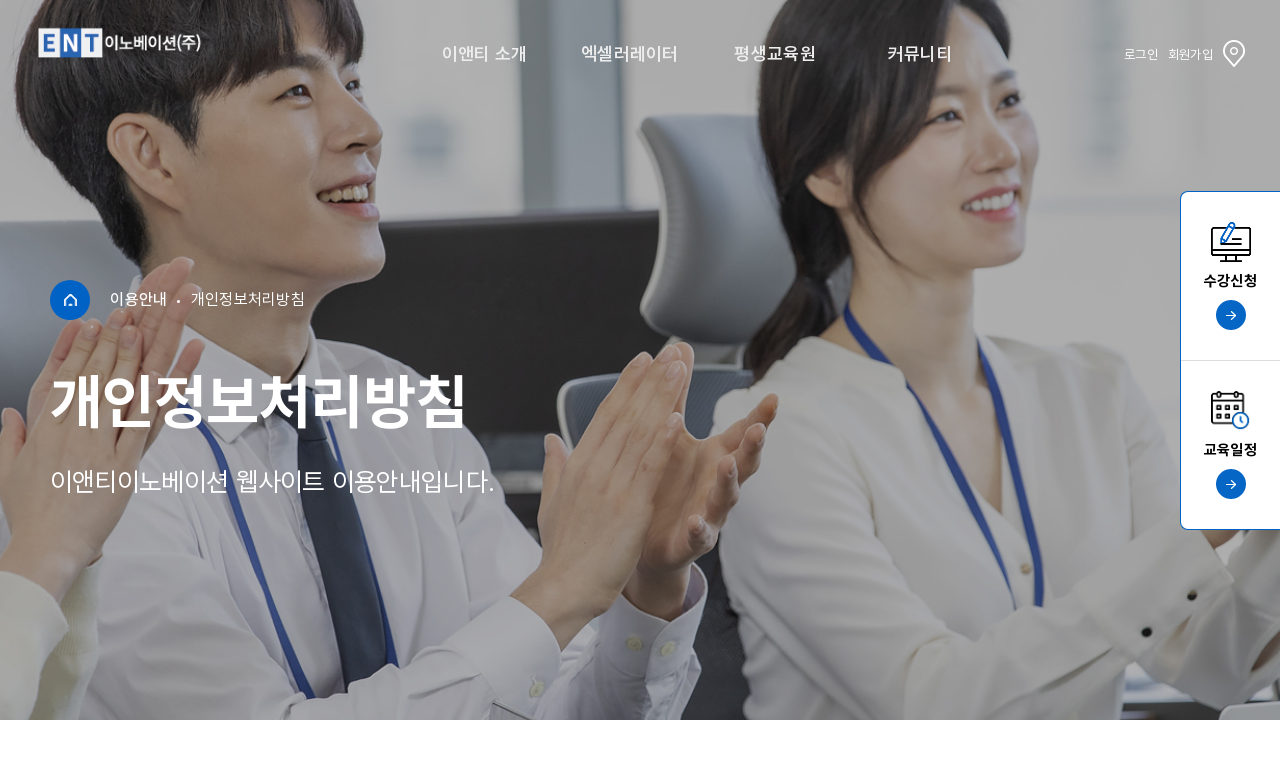

--- FILE ---
content_type: text/html;charset=UTF-8
request_url: http://ent.re.kr/web/guide/policy.do
body_size: 24559
content:
<!DOCTYPE html>
<html lang="ko">

<head>

    <meta charset="utf-8">
<meta name="naver-site-verification" content="2c5edab7e21b0a971542f6a1d6ab7f806ba1d5e4"/>
<meta name="description" content=" 이앤티이노베이션 개인정보처리방침 이앤티이노베이션이 취급하는 모든 개인정보는 관련 법령에 근거하거나 정보주체의 동의에 의하여 수집·보유 및 처리되고 있으며, 보유 하고 있는 개인정보를 보호하고 정보주체의 고충을 신속하고 원활하게 처리할 수 있도록 개인정보보호법 제30조에 따라 다음과 같이 개인 정보 처리방침을 수립ㆍ공개합니다. 제1조(개인정보의 처리목적) ">
<meta name="keywords" content="">
<meta name="author" content="">
<meta http-equiv="X-UA-Compatible" content="IE=edge">
<meta name="viewport" content="width=device-width, initial-scale=1">
<!-- iOS web-app metas : hides Safari UI Components and Changes Status Bar Appearance -->
<meta name="apple-mobile-web-app-capable" content="yes">
<meta name="apple-mobile-web-app-status-bar-style" content="black">
<meta name="_csrf" content="30059b00-10c3-4ac8-af69-b9c0dc630c06"/>
<meta name="_csrf_header" content="X-CSRF-TOKEN"/>

<!-- 페이스북, 밴드, 구글, 카카오스토리 동일 meta -->
<meta property="og:image" content=""> <!-- 이미지 url -->
<meta property="og:title" content="개인정보처리방침">  <!-- 제목 -->
<meta property="og:type" content="website">
<meta property="og:description" content=" 이앤티이노베이션 개인정보처리방침 이앤티이노베이션이 취급하는 모든 개인정보는 관련 법령에 근거하거나 정보주체의 동의에 의하여 수집·보유 및 처리되고 있으며, 보유 하고 있는 개인정보를 보호하고 정보주체의 고충을 신속하고 원활하게 처리할 수 있도록 개인정보보호법 제30조에 따라 다음과 같이 개인 정보 처리방침을 수립ㆍ공개합니다. 제1조(개인정보의 처리목적) "> <!-- 내용 -->
<meta property="og:image:width" content="">
<meta property="og:image:height" content="">
<meta property="og:image:type" content="image/jpeg" />
 <!-- 트위터 meta -->
<meta name="twitter:card" content="summary">
<meta name="twitter:image" content=""> <!-- 이미지 url -->
<meta name="twitter:title" content="개인정보처리방침"> 
<meta name="twitter:description" content=" 이앤티이노베이션 개인정보처리방침 이앤티이노베이션이 취급하는 모든 개인정보는 관련 법령에 근거하거나 정보주체의 동의에 의하여 수집·보유 및 처리되고 있으며, 보유 하고 있는 개인정보를 보호하고 정보주체의 고충을 신속하고 원활하게 처리할 수 있도록 개인정보보호법 제30조에 따라 다음과 같이 개인 정보 처리방침을 수립ㆍ공개합니다. 제1조(개인정보의 처리목적) ">

<title>개인정보처리방침</title>

<!--[if lt IE 9]>
<script>
//IE8 이하 브라우저 업그레이드 권고
alert("브라우저의 버전이 너무 낮습니다.\n보안을 위해 브라우저의 버전을 업그레이드 해야합니다.");
location.href="/no_IELess9.jsp";
</script>
<![endif]-->


<!-- FAVICONS -->
<link rel="shortcut icon" href="http://ent.re.kr/resources/favicon.ico" type="image/x-icon">
<link rel="icon" href="http://ent.re.kr/resources/favicon.ico" type="image/x-icon">


<!-- CSS적용 -->
<link href="/resources/publish/_WEB/css/basic.css?0.01" type="text/css" rel="stylesheet"> 
        <link href="/resources/publish/_WEB/css/content.css?0.15" type="text/css" rel="stylesheet"> 
        <link href="/resources/publish/_WEB/css/layout.css?0.10" type="text/css" rel="stylesheet"> 
        <link type="text/css" rel="stylesheet" href="/resources/api/jquery-ui/1.12.1/jquery-ui.min.css">	<!-- 게시판 공지 캘린더 css -->
<link type="text/css" rel="stylesheet" href="/resources/user/css/default.css">

<link rel="stylesheet" href="https://cdn.jsdelivr.net/npm/xeicon@2.3.3/xeicon.min.css">
<link rel="stylesheet" type="text/css" href="/resources/user/css/swiper.min.css">
<link rel="stylesheet" type="text/css" href="/resources/user/css/aos.css"><!-- Link to Google CDN's jQuery + jQueryUI; fall back to local -->
<script src="https://ajax.googleapis.com/ajax/libs/jquery/2.1.1/jquery.min.js"></script>
<script>
	if (!window.jQuery) {
		document.write('<script src="/resources/smartadmin/js/libs/jquery-2.1.1.min.js"><\/script>');
	}
</script>

<script src="https://ajax.googleapis.com/ajax/libs/jqueryui/1.10.3/jquery-ui.min.js"></script>
<script>
	if (!window.jQuery.ui) {
		document.write('<script src="/resources/smartadmin/js/libs/jquery-ui-1.10.3.min.js"><\/script>');
	}
</script>

<!-- 클립보드 복사 -->
<script type="text/javascript" src="/resources/api/clipboard/clipboard.min.js"></script>

<!-- validation -->
<script type="text/javascript" src="/resources/common/js/validation/jquery.validate.js"></script>
<script type="text/javascript" src="/resources/common/js/common/html5shiv-printshiv.js"></script>
<!-- <script type="text/javascript" src="/resources/common/js/common/slick.js"></script> -->
<script type="text/javascript" src="/resources/common/js/common/respond.min.js"></script>
<script type="text/javascript" src="/resources/common/js/common/cf_function.js"></script>
<script type="text/javascript" src="/resources/common/js/common/common.js"></script>
<script type="text/javascript" src="/resources/common/js/common/aos.js"></script>
<script type="text/javascript" src="/resources/common/js/common/swiper.min.js"></script>
<script type="text/javascript" src="/resources/common/js/common/TweenMax.min.js"></script>

<script type="text/javascript" src="/resources/api/bxslider/jquery.bxslider.js"></script>
<script type="text/javascript" src="/resources/common/js/common/swiper.js"></script>

<!-- JS적용 -->
<script src="/resources/publish/_WEB/js/common.js?0.06"></script>
	<script src="/resources/publish/_WEB/js/slider.js?0.01"></script>
	<style>

#logout-alert-bg {width:100%;height:100%;position:fixed;top:0;left:0;right:0;background: rgba(0, 0, 0, 0.6);z-index:9999;display: none;}
#logout-alert-popup {position:absolute;top:50%;left:50%;transform:translate(-50%,-50%);width:300px;height:300px;background:#fff;z-index:10000; display: none;}
#logout-alert-popup .alert-popup-inner {height: calc(100% - 30px);padding: 30px;text-align: center;}
#logout-alert-popup .alert-popup-inner p {padding: 50px 0 100px;}
#logout-alert-popup .alert-popup-inner a {margin-top: 100px;border: 1px solid #245fa9;color: #245fa9;padding: 5px 20px;}
</style>    

<div id="logout-alert-bg"></div>
<div id="logout-alert-popup">
	<div class="alert-popup-inner">
		<p>다른곳에서 로그인하여 로그인이 해제되었습니다.</p>
		<a href="/" title="메인화면으로 이동">확인</a>
	</div>
</div>

    
    
<script>
var memberWebSocket = null;
var isMemberWebSocketConnected = false;

$(function(){
	
	if(''){
		pf_memberWebSocketConnect();
	}
	
})

function pf_memberWebSocketConnect() {
	var hostname = window.location.hostname;
	var port = window.location.port;
    var protocol = window.location.protocol === 'https:' ? 'wss' : 'ws';
	
    if(!port){
    	memberWebSocket = new WebSocket(protocol + "://"+hostname+"/member");
 	 }else {
 		memberWebSocket = new WebSocket(protocol +  "://"+hostname+":"+port+"/member");
  	}

    memberWebSocket.onopen = function(){
		console.log('Info : connection opened');
		memberWebSocket.send("open,"+','+'');
		isMemberWebSocketConnected = true;
	};
	
	memberWebSocket.onmessage = function (event){
		console.log(event.data)
		if(event.data == 'removed'){
			pf_removedSessionPopupOpen();
		}
	}

	memberWebSocket.onclose = function (event) { 
		console.log('Info : connection closed.');
		isMemberWebSocketConnected = false;
		
	}
	
	memberWebSocket.onerror = function (err) { 
		console.log('Error.' + err.data);
	}
	
	function pf_removedSessionPopupOpen(){
		$('body').css('position','initial');
		$('#logout-alert-bg').show();
		$('#logout-alert-popup').show(500);
	}
}



</script><script>

var token = $("meta[name='_csrf']").attr("content");



var sessionFailUrl = '/user/member/login.do?tiles=web'	
	



$.ajaxSetup({
  headers: {
    'X-CSRF-Token': token,
    'AJAX': true
  },
  statusCode :{
	  401 : function() {
          location.href = sessionFailUrl; 
	  },
	  403 : function() {
		  location.href = sessionFailUrl;  
	  }
  }
});


var keywordList = new Array();


$(function(){
	
	/* $('#searchHeaderId').autocomplete({
		source: keywordList,
		focus: function( event, ui ) {
			return false; 
		}
	}); */
	
});

function pf_search(id){
    var search = cf_regExp($('#'+id).val().trim());
	
    if (!search) {
        alert('검색어를 입력하여주세요.');
        $('#'+id).val('');
        $('#'+id).focus();
        return false;
    }else if(search == ' '){
        alert('특수문자는 사용하실 수 없습니다.');
        $('#'+id).val('');
		$('#'+id).focus();
		return false;
	}
	location.href="/web/use/search.do?searchKeyword="+encodeURI($('#'+id).val());
}

/**
 * 로그인 체크
 * @returns
 */
function cf_checkLogin(){
	
	var check = false;
	
	$.ajax({
		type   	: "post",   
		url    	: "/common/member/checkLogin.do",
		async  : false,
		success : function(data){
			if(data == 'N'){
				if(confirm('로그인이 필요합니다. 로그인 하시겠습니까?')){
					cf_login();
				}
			}else{
				check = true;
			}
		},
		error: function(jqXHR, exception) {
	       	alert('error')
		}
	});
	
	return check;
}

function cf_confirmLogin(){
	if(confirm('로그인이 필요합니다. 로그인 하시겠습니까?')){
		cf_login();
	}
	return false;
}


/**
 * 로그인
 */

function cf_login(url){
	if(url == 'currentPage'){
		var params = {};
		params.tiles = 'web';
		if(url){
			params.loginSuccessPage = location.href.substr(location.href.indexOf(location.pathname));
		}
		cf_postSend('/user/member/login.do', params)
	}else{
		var loginUrl = '/user/member/login.do?tiles=web'
		if(url){ // url이 있으면 url값으로 보냄
			loginUrl += '&loginSuccessPage=' + url;
		}
		location.href = loginUrl;
	}
}

</script></head>


<body>

	<!-- Skip -->
	<dl class="accessibilityWrap">
		<dt class="blind"><strong>바로가기  메뉴</strong></dt>
		<dd><a href="#container" title="컨텐츠 바로가기">컨텐츠 바로가기</a></dd>
		<dd><a href="#gnb" title="주메뉴 바로가기">주메뉴 바로가기</a></dd>
		<dd><a href="#footer" title="하단정보 바로가기">하단정보 바로가기</a></dd>
	</dl>
	<!-- //Skip -->
	
	<div id="wrap">
	
		<!-- 모바일 메뉴 -->
		<!-- Mobile Menu Btn -->
<div class="mMenuBtn">
	<button class="burger"></button>
</div>
<!-- //Mobile Menu Btn -->
  
<!-- Mobile Menu Container -->
<div class="menuMo">

  <div class="menuMo_head">
    <h2><a href="/"><img src="/resources/user/img/common/logo.png" alt="ENT 이노베이션(주)"/></a></h2>

    <ul>
        <li><a href="javascript:;" onclick="pf_openPop()" class="btn_login">로그인</a></li>
        <li><a href="/web/member/regist.do">회원가입</a></li>
      </ul>
    </div>
   
	<ul class="menuMoCont">
      
		<li>
						<a class="mMenu">이앤티 소개</a>
						<div class="mSubMenu">
								<ul>
									<li>
												<a href="/web/company/vision.do" target="_self" title="비전">비전</a>
											</li>
										<li>
												<a href="/web/company/history.do" target="_self" title="연혁">연혁</a>
											</li>
										<li>
												<a href="/web/company/direction.do" target="_self" title="찾아오시는 길">찾아오시는 길</a>
											</li>
										</ul>
							</div>
						</li>
				<li>
						<a class="mMenu">엑셀러레이터</a>
						<div class="mSubMenu">
								<ul>
									<li>
												<a href="/web/accelerator/childcare.do" target="_self" title="창업보육">창업보육</a>
											</li>
										<li>
												<a href="/web/accelerator/mentoring.do" target="_self" title="창업멘토링">창업멘토링</a>
											</li>
										<li>
												<a href="/web/accelerator/investment.do" target="_self" title="투자">투자</a>
											</li>
										</ul>
							</div>
						</li>
				<li>
						<a class="mMenu">평생교육원</a>
						<div class="mSubMenu">
								<ul>
									<li>
												<a href="/web/education/apply.do" target="_self" title="수강신청">수강신청</a>
											</li>
										<li>
												<a href="/web/education/license.do" target="_self" title="자격증 과정">자격증 과정</a>
											</li>
										<li>
												<a href="/web/education/guide.do" target="_self" title="이용안내">이용안내</a>
											</li>
										<li>
												<a href="/web/education/voucher.do" target="_self" title="바우처 사용안내">바우처 사용안내</a>
											</li>
										</ul>
							</div>
						</li>
				<li>
						<a class="mMenu">커뮤니티</a>
						<div class="mSubMenu">
								<ul>
									<li>
												<a href="/web/community/notice.do" target="_self" title="공지사항">공지사항</a>
											</li>
										<li>
												<a href="/web/community/record.do" target="_self" title="교육실적">교육실적</a>
											</li>
										<li>
												<a href="/web/community/reference.do" target="_self" title="자료실">자료실</a>
											</li>
										<li>
												<a href="/web/community/inquire.do" target="_self" title="문의사항">문의사항</a>
											</li>
										</ul>
							</div>
						</li>
				</ul>

</div>

<div class="menuBackBg"></div>
<!--// Mobile Menu Container--><!-- Side -->
<aside id="side">
	<div class="side_edu" data-aos="fade-left">
		<a href="/web/education/apply.do">
			<span class="imgBox"><img src="/resources/user/img/common/side_edu.png" alt="수강신청"/></span>
			<span><strong>수강신청</strong></span>
			<span class="arr"><img src="/resources/user/img/common/side_arr.png" alt="바로가기"/></span>
		</a>
     	<a href="/web/community/schedule.do">
			<span class="imgBox"><img src="/resources/user/img/common/side_day.png" alt="교육일정"/></span>
			<span><strong>교육일정</strong></span>
			<span class="arr"><img src="/resources/user/img/common/side_arr.png" alt="바로가기"/></span>
		</a>
	</div>
</aside>
<!--// Side --><header id="header" class="pdd" data-aos="fade-down" data-aos-delay="200">	
	<div  class="hdr_inr">
		
    <!-- Logo -->
	<h1 class="logo"><a href="/"><img src="/resources/user/img/common/logo_2.png" alt="ENT 이노베이션(주)"/></a></h1>
		
	<!-- Gnb -->
<nav id="gnb">
	<ul class="gnbMnu">
	
		<li>
					<a href="/web/company/vision.do" target="_self" title="이앤티 소개">이앤티 소개</a>
					<div class="subdepth">
						<div class="inner">
							<ul>
								<li>
										<a href="/web/company/vision.do" target="_self" title="비전">
										<i class="xi-arrow-right"></i>
											비전</a>
									</li>
									<li>
										<a href="/web/company/history.do" target="_self" title="연혁">
										<i class="xi-arrow-right"></i>
											연혁</a>
									</li>
									<li>
										<a href="/web/company/direction.do" target="_self" title="찾아오시는 길">
										<i class="xi-arrow-right"></i>
											찾아오시는 길</a>
									</li>
									</ul>
						</div>
					</div>
					</li>
			<li>
					<a href="/web/accelerator/childcare.do" target="_self" title="엑셀러레이터">엑셀러레이터</a>
					<div class="subdepth">
						<div class="inner">
							<ul>
								<li>
										<a href="/web/accelerator/childcare.do" target="_self" title="창업보육">
										<i class="xi-arrow-right"></i>
											창업보육</a>
									</li>
									<li>
										<a href="/web/accelerator/mentoring.do" target="_self" title="창업멘토링">
										<i class="xi-arrow-right"></i>
											창업멘토링</a>
									</li>
									<li>
										<a href="/web/accelerator/investment.do" target="_self" title="투자">
										<i class="xi-arrow-right"></i>
											투자</a>
									</li>
									</ul>
						</div>
					</div>
					</li>
			<li>
					<a href="/web/education/apply.do" target="_self" title="평생교육원">평생교육원</a>
					<div class="subdepth">
						<div class="inner">
							<ul>
								<li>
										<a href="/web/education/apply.do" target="_self" title="수강신청">
										<i class="xi-arrow-right"></i>
											수강신청</a>
									</li>
									<li>
										<a href="/web/education/license.do" target="_self" title="자격증 과정">
										<i class="xi-arrow-right"></i>
											자격증 과정</a>
									</li>
									<li>
										<a href="/web/education/guide.do" target="_self" title="이용안내">
										<i class="xi-arrow-right"></i>
											이용안내</a>
									</li>
									<li>
										<a href="/web/education/voucher.do" target="_self" title="바우처 사용안내">
										<i class="xi-arrow-right"></i>
											바우처 사용안내</a>
									</li>
									</ul>
						</div>
					</div>
					</li>
			<li>
					<a href="/web/community/notice.do" target="_self" title="커뮤니티">커뮤니티</a>
					<div class="subdepth">
						<div class="inner">
							<ul>
								<li>
										<a href="/web/community/notice.do" target="_self" title="공지사항">
										<i class="xi-arrow-right"></i>
											공지사항</a>
									</li>
									<li>
										<a href="/web/community/record.do" target="_self" title="교육실적">
										<i class="xi-arrow-right"></i>
											교육실적</a>
									</li>
									<li>
										<a href="/web/community/reference.do" target="_self" title="자료실">
										<i class="xi-arrow-right"></i>
											자료실</a>
									</li>
									<li>
										<a href="/web/community/inquire.do" target="_self" title="문의사항">
										<i class="xi-arrow-right"></i>
											문의사항</a>
									</li>
									</ul>
						</div>
					</div>
					</li>
			</ul>	
</nav><!-- Top Util -->
		<div class="hdr_util">
          <a href="javascript:;" onclick="pf_openPop()" class="btn_login">로그인</a>
				<a href="/web/member/regist.do">회원가입</a>
			<span><a href="/web/company/direction.do"><img src="/resources/user/img/common/loca.png" alt="오시는 길"/></a></span>
		</div>
		
	</div>	
</header>

<script>
function pf_openPop() {
	$.ajax({
        type: "POST",
        url: "/user/member/login.do",
        data: '',
        async: false,
        success: function(data) {
            $('.login_pop').html(data);
        },
        error: function() {
            alert('알수없는 에러 발생. 관리자한테 문의하세요.');
        }
    });
}
</script><div class="login_pop"></div>
	
	    <main id="container"> 
	
		    <!-- 서브 페이지  -->
				<section id="sub_visual" class="pdd sv06">
	<div class="max_w">
        
		<div id="pgNav" data-aos="fade-up">
			<span class="home">메인으로<a href="/"></a></span>
			<ol>
				<li><a>이용안내</a></li>
					<li>개인정보처리방침</li>
				</ol>
		</div>
		
		<div class="sub_tit" data-aos="fade-up" data-aos-delay="200">
			<h2>개인정보처리방침</h2>
			<p>이앤티이노베이션 웹사이트 이용안내입니다.</p>
		</div>
		
		<!-- Page Menu -->
		<div class="pgMenu" data-aos="fade-in">
	        <a href="#none" class="btn_dropmenu">메뉴선택</a>
				<ul>
					<li class="">
								<a href="/web/guide/useterm.do" target="_self" title="이용약관">이용약관</a>
							</li>
						<li class="">
								<a href="/web/guide/refusal.do" target="_self" title="이메일무단수집거부">이메일무단수집거부</a>
							</li>
						<li class="crt">
								<a href="/web/guide/policy.do" target="_self" title="개인정보처리방침">개인정보처리방침</a>
							</li>
						</ul>
			</div>
		</div>
</section><!-- sub_content -->
				<section class="sub_content">
				
				<!-- Page Title -->
				<div class="cont_tit pdd" data-aos="fade-up">
					<h3>개인정보처리방침</h3>
				</div>
				
				<div class="pdd">
					<div class="max_w">
						<!-- Content : Start -->
<div class="policy" data-aos="fade-up">

  <h4 class="user_t tit">이앤티이노베이션 개인정보처리방침</h4>

  <p class="user_t cont">
    이앤티이노베이션이 취급하는 모든 개인정보는 관련 법령에 근거하거나 정보주체의 동의에 의하여 수집·보유 및 처리되고 있으며, 보유 하고 있는 개인정보를 보호하고 정보주체의 고충을 신속하고 원활하게 처리할 수 있도록 개인정보보호법 제30조에 따라 다음과 같이 개인 정보 처리방침을 수립ㆍ공개합니다.
  </p>

  <h5 class="user_t sub_tit">제1조(개인정보의 처리목적)</h5>

  <p class="user_t cont">
    ① 이앤티이노베이션은 다음의 목적을 위하여 개인정보를 처리합니다. 처리하고 있는 개인정보는 다음의 목적 이외의 용도로는 이용되지 않으며, 이용 목적이 변경되는 경우에는 개인정보보호법 제18조에 따라 별도의 동의를 받는 등 필요한 조치를 이행할 예정입니다.
  </p>

  <p class="user_t sub_tit2">홈페이지 관리</p>

  <p class="user_t cont">
    회원 가입의사 확인, 회원제 서비스 제공에 따른 본인 식별ㆍ인증, 회원자격 유지ㆍ관리, 제한적 본인확인제 시행에 따른 본인확인, 서비스 부정이용 방지, 만 14세 미만 아동의 개인정보 처리 시 법정대리인의 동의여부 확인, 각종 고지ㆍ통지, 고충처리 등을 목적으로 개인정보를 처리합니다.
  </p>

  <p class="user_t sub_tit2">민원사무 처리</p>

  <p class="user_t cont">
    민원인의 신원 확인, 민원사항 확인, 사실조사를 위한 연락·통지, 처리결과 통보 등의 목적으로 개인정보를 처리합니다.
  </p>

  <p class="user_t sub_tit2">
    ○ 영상정보처리기기 설치
  </p>

  <p class="user_t cont">
    - 공청회, 설명회 등을 통한 관계 전문가 및 이해 관계인의 의견수렴 절차를 거친 후 범죄예방, 시설안전, 화재예방, 교통단속 등의 목적으로만 설치․운영하고 있습니다.
  </p>

</div>
<!-- Content : End --></div>
				</div>
				
				</section>
				
				</main>
	
	    <footer id="footer" class="pdd">
<div class="ftr_inr" data-aos="fade-in">
	<div class="ftr_logo imgBox"><img src="/resources/user/img/common/ftr_logo.png" alt="ENT 이노베이션(주)"/></div>
	<div class="ftr_cont">
		<ul class="ftr_menu">
			<li><a href="/web/company/vision.do">회사소개</a></li>
			<li><a href="/web/guide/useterm.do">이용약관</a></li>
			<li><a href="/web/guide/refusal.do">이메일무단수집거부</a></li>
			<li class="policy"><a href="/web/guide/policy.do">개인정보취급방침</a></li>
		</ul>
		<address>
			<p>상호명 : 이앤티이노베이션(주)</p>
			<p><span>대표자 : 유수경</span><span>사업장 주소 : 전남 나주시 시청길 21-11 3층 (송월동)</span><span>사업자등록번호 :  271-88-00181</span><span>대표전화 :   061-334-0280 ( 09:00~18:00 )</span></p>
			<p class="ftr_cs"><strong>고객센터</strong><a href="tel:0613340280">061-334-0280</a><span>(09:00~18:00)</span></p>
		</address>
		<div class="copyright">Copyright(c) 2022 ENT INNOVATION All Rights Reserved.</div>
	</div>
</div>
<div class="btnTop"><img src="/resources/user/img/common/top.png" alt="상단으로"/></div>
</footer><div class="loading_box">
	        <div class="bg"></div>
	        <img src="/resources/img/loading/loading.gif" title="Loading.." alt="로딩중" />
	    </div>
    </div>
    
</body>

</html>

--- FILE ---
content_type: text/css;charset=utf-8
request_url: http://ent.re.kr/resources/publish/_WEB/css/basic.css?0.01
body_size: 10999
content:
@charset "utf-8";

/*
 * File Name : basic.css
 */


/********************************************************
 
 *  Web Font
 
 ********************************************************/


/*-----------------------------------------------------------------------------
 *  Pretendard
 *----------------------------------------------------------------------------*/

@import url("https://cdn.jsdelivr.net/gh/orioncactus/pretendard@v1.3.6/dist/web/static/pretendard.css");

/********************************************************
 
 *  Reset
 
 ********************************************************/

* {-webkit-box-sizing: border-box; -moz-box-sizing: border-box; -o-box-sizing: border-box;-ms-box-sizing: border-box;box-sizing: border-box;}
html {width:100%;height:100%;-webkit-text-size-adjust: none; -moz-text-size-adjust: none; -ms-text-size-adjust: none;/*overflow-y:scroll;*/}
html, body, div, span, object, iframe,h1, h2, h3, h4, h5, h6, p, blockquote, pre, abbr, address, cite, code, del, dfn, em, img, ins, kbd, q, samp, small, strong, sub, sup, var,
b, i, dl, dt, dd, ol, ul, li, fieldset, form, label, legend, table, caption, tbody, tfoot, thead, tr, th, td, article, aside, canvas, details, figcaption, figure, footer, header, hgroup, menu, nav, section, summary, time, mark, audio, video {margin:0;padding:0;border:0;outline:0;vertical-align:baseline;background:transparent;list-style:none;font-family:'Pretendard','맑은 고딕', 'Dotum', '돋움', verdana, sans-serif;}
sup {vertical-align:top;font-size:0.6em;}
article,aside,details,figcaption,figure,footer,header,hgroup,menu,nav,section,main {display:block;}
h1,h2,h3,h4,h5,h6,em,address {font-style:normal;}
blockquote, q {quotes:none;}
blockquote:before, blockquote:after,q:before, q:after {content:'';content:none;}
table{width:100%;border-collapse:collapse;border-spacing:0;word-break:break-all;border:0;}
table th, table td{vertical-align:middle;}
caption{visibility:hidden;width:0;height:0;font-size:0;line-height:0;zoom:1;}
fieldset{margin:0;padding:0;border:0 none;}
legend{display:none; overflow:hidden; width:0; height:0; font-size:0; visibility:visible; line-height:0;}
select, img, input, textarea,button {font-family:'Pretendard','맑은 고딕', 'Dotum', '돋움', verdana, sans-serif;color:#888;}
select {-o-appearance: none;-webkit-appearance: none;-moz-appearance: none;appearance: none;background:#fff url(/resources/user/img/common/icon_arr_down_b.svg) no-repeat right 10px center;padding: 0 30px 0 10px;}
label {vertical-align:middle;cursor:pointer;}
input[type=checkbox], input[type=radio] {/*float:left;*/margin-right:8px;vertical-align:middle;}
button {background:none; margin:0; padding:0; border:0 none; cursor:pointer;}
img {max-width: 100%; border:none; -ms-filter:"progid:DXImageTransform.Microsoft.AlphaImageLoader(enabled='true',sizingMethod='crop')"; filter:progid:DXImageTransform.Microsoft.AlphaImageLoader(enabled='true',sizingMethod='crop');}
p {word-break: keep-all;}


/********************************************************
 
 *  Link
 
 ********************************************************/

a {text-decoration:none;color:#000000;-webkit-transition: background .3s ease, border .3s ease, color .3s ease, opacity .3s ease-in-out, outline .3s ease;-moz-transition: background .3s ease, border .3s ease, color .3s ease, opacity .3s ease-in-out, outline .3s ease;-ms-transition: background .3s ease, border .3s ease, color .3s ease, opacity .3s ease-in-out, outline .3s ease;-o-transition: background .3s ease, border .3s ease, color .3s ease, opacity .3s ease-in-out, outline .3s ease;transition: background .3s ease, border .3s ease, color .3s ease, opacity .3s ease-in-out, outline .3s ease;outline:none;}
a:hover {text-decoration:none;color:#000;}


/********************************************************
 
 *  Form
 
 ********************************************************/

/*-----------------------------------------------------------------------------
 *  Select
 *----------------------------------------------------------------------------*/

.select_wrap {font-size: 0;}
.select_box { position:relative; display: inline-block; min-width:120px;height:40px;padding-right: 30px;}
.select_box + .select_box {margin-left:30px;}
.select_box select {visibility:hidden;outline:none;}
.select_box a {font-size: 15px;color:#444;font-weight:500;}
.select_box .select_title { overflow:hidden; position:absolute; top:0;  left:0; padding:0 10px; width:100%; height:100%; line-height:40px; background:#fff; border-bottom:2px solid #000; -webkit-user-select:none; -moz-user-select:none; -ms-user-select:none; -o-user-select:none; user-select:none; }
.select_box .select_title.open { border-color:#000;}
.select_box .select_title span {white-space:nowrap;}
.select_box .select_title .arrow { position:absolute; top:0; right:0; width:30px; height:100%;}
.select_box .select_title .arrow:before { content:''; display:block;  position:absolute; right:10px; top:14px; width:6px; height:6px; border-width:0 1px 1px 0; border-style:solid; border-color:#000; transform:rotate(45deg); }
.select_box .select_title.open .arrow:before { top:18px; transform:rotate(225deg); }
.select_box ul { overflow:hidden; display:none; position:absolute; width: 100%; bottom:-5px;;left:0;border:1px solid #ccc;transform: translateY(100%);z-index: 1;}
.select_box .select_title.open + ul {border-color:#000;}
.select_box ul li.optgroup span { display:block; padding:5px;  background:#fff; }
.select_box ul li.optgroup ~ .option a { padding-left:20px; }
.select_box ul li a { display:block; padding:6px 10px; white-space:nowrap;background:#fff;border-bottom: 1px solid #e5e5e5;color:#777;}
.select_box ul li a:last-child {border-bottom: none;}
.select_box ul li a.selected,
.select_box ul li a:hover {color:#000; }
.select_box ul li a.selected {background:#f0f0f0;}


/*-----------------------------------------------------------------------------
 *  Check Box
 *----------------------------------------------------------------------------*/

.chk_box {display: inline-block;vertical-align: middle;margin-left:10px;}
.chk_box .chk {display:none;}
.chk_box .chk + label {position: relative;display: inline-block;line-height:16px;}
.chk_box .chk + label:before {content:'';display:inline-block;width:16px;height:16px;border-radius: 50%;border:1px solid #fff;margin:0 5px -3px 0;}
.chk_box .chk:checked + label:after {content: '';display: block; position: absolute;left:6px;top:6px;width: 6px;height: 6px;background:#fff;border-radius:50%;}

/*-----------------------------------------------------------------------------
 *  Radio Button
 *----------------------------------------------------------------------------*/

.rdo_btn {display: inline-block;vertical-align: middle;margin-left:10px;}
.rdo_btn .rdo {display:none;}
.rdo_btn .rdo + label {position: relative;display: inline-block;line-height:16px;}
.rdo_btn .rdo + label:before {content:'';display:inline-block;width:16px;height:16px;border-radius: 50%;border:1px solid #fff;margin:0 5px -3px 0;}
.rdo_btn .rdo:checked + label:after {content: '';display: block; position: absolute;left:6px;top:6px;width: 6px;height: 6px;border-radius: 50%; background:#fff;}

/*-----------------------------------------------------------------------------
 *  File Field
 *----------------------------------------------------------------------------*/

.file_fld {position: relative;padding-right:102px;margin:4px 0;}
.file_fld .upload_name {display:block;vertical-align:middle;width: 100%;height: 50px;padding: 0 10px; border:1px solid #ddd;background:#fff; -webkit-appearance:none;-moz-appearance:none;appearance:none;}
.file_fld .file_upload {position:absolute;top:0;right:0;width:1px;height:1px;opacity:0;filter:alpha(opacity=0);visibility: hidden;}
.file_fld .file_upload + label {position: absolute;right: 0;top:0; display:inline-block;width: 100px; height:50px;line-height:49px;color:#fff;background:#444;padding:0 15px;text-align: center;}
.file_fld .file_upload:hover + label {background:#000;}

@media screen and (max-width:900px){
  .file_fld {padding-right:82px;}
  .file_fld .upload_name {height: 40px;padding: 0 10px;}
  .file_fld .file_upload + label {width:80px;height:40px;line-height: 39px;padding: 0 10px;}
}


/********************************************************
 
 *  Drop Down
 
 ********************************************************/

.drop_down_wrap {font-size: 0;}
.drop_down + .drop_down {margin-left:15px;}
.drop_down {display: inline-block;position: relative;}
.drop_title a {position:relative;display:inline-block;min-width:140px;line-height:48px;padding:0 30px 0 10px;font-size: 18px; color:#fff;border-bottom:1px solid #fff;}
.drop_title a:after {position:absolute;content:'';display: block;width:7px;height:7px;border:1px solid #fff;border-width: 0 1px 1px 0;transform: rotate(45deg);top:17px;right:10px;}
.drop_title.active a {position:relative;}
.drop_title.active a:after {transform:rotate(225deg);top:20px;}
.drop_sub {position: absolute;left:0;bottom:1px;width: 100%; border:1px solid #000;background:#fff;z-index: 100; box-sizing: border-box;transform: translateY(100%);border-radius: 5px;overflow: hidden;}
.drop_sub li a {display: block; font-size: 15px; padding: 6px 15px;color: #777;font-weight:500;}
.drop_sub li a:hover {color:#000;}
.drop_sub li.active a {background:#f0f0f0;}


/********************************************************
 
 *  Tabs
 
 ********************************************************/

.tabs {}
.tabs_head {position:relative;z-index:10;}
.tabs_head:after {content:'';display:block;clear:both;}
.tabs_head .tab {float: left;cursor: pointer;}
.tabs_head_active { cursor: default; }
.tabs_item { display: none; }
.tabs_content_active { display: block; }


/********************************************************
 
 *  Etc
 
 ********************************************************/

.clearfix {clear:both;height:40px;}
.blind {visibility:hidden;position:absolute;top:0;left:0;width:0;height:0;font-size:0;line-height:0;}
.accessibilityWrap dd a {display:block;position:absolute;top:-10000px;left:0;z-index:500;width:100%;}


/********************************************************
 
 *  Placeholder
 
 ********************************************************/

::-webkit-input-placeholder {color:#aaa;font-family:'Pretendard','맑은 고딕', 'Dotum', '돋움', verdana, sans-serif;font-size:14px;}
::-moz-placeholder {color:#aaa;font-family:'Pretendard','맑은 고딕', 'Dotum', '돋움', verdana, sans-serif;font-size:14px;}
:-ms-input-placeholder {color:#aaa !important;font-family:'Pretendard','맑은 고딕', 'Dotum', '돋움', verdana, sans-serif;font-size:14px;}
input:-moz-placeholder {color:#aaa;font-family:'Pretendard','맑은 고딕', 'Dotum', '돋움', verdana, sans-serif;font-size:14px;}




--- FILE ---
content_type: text/css;charset=utf-8
request_url: http://ent.re.kr/resources/publish/_WEB/css/content.css?0.15
body_size: 47089
content:
@charset "utf-8";

/*
 * File Name : Content.css
 */


/********************************************************
 
 *  Main
 
 ********************************************************/

#main_busi .max_w, 
.swp_story_wrap,
#main_comm .max_w {padding:100px 0;}


/* Section 1 : BUSINESS */

#main_busi {background:url("/resources/user/img/main/business_bg.jpg") no-repeat center;background-size:cover;}
.mainCont_tit span {display: block;font-size:30px;font-weight: 600;}
.mainCont_tit h2 {font-size:40px;}
#main_busi .mainCont_tit {text-align: center;margin-bottom:50px;}
#main_busi ul {margin-right: -3.3333%;}
#main_busi ul:after {content:'';display: block;clear: both;}
#main_busi li {position:relative;float:left;width:30%;margin-right:3.3333%;height:400px;}
#main_busi .bg {position:absolute;top:50%;left:50%;height:100%;width:100%;transform: translate(-50%, -50%);transition:.3s;}
#main_busi .bg:after {opacity: 0;visibility: hidden;content:'';position:absolute;top:0;left:0;width:100%;height:100%;
background: -webkit-linear-gradient(rgba(0,74,179,0.7) 0%, rgba(0,188,254,0.7) 100%);
background: -o-linear-gradient(rgba(0,74,179,0.7) 0%, rgba(0,188,254,0.7) 100%);
background: linear-gradient(rgba(0,74,179,0.7) 0%, rgba(0,188,254,0.7) 100%);
filter: progid:DXImageTransform.Microsoft.gradient( startColorstr='#b3004ab3', endColorstr='#b300bcfe',GradientType=0 );transition: all 0.3s ease;}
#main_busi .txt {position:absolute;bottom:30px;left:0;width:100%;color:#fff;padding:0 60px;word-break: break-all;transition: all 0.3s ease}
#main_busi .txt span {font-size:18px;border-bottom:1px solid #fff;padding-bottom:5px;}
#main_busi .txt strong {display:block;font-size:28px;font-weight: 600;margin:20px 0 10px;}
#main_busi .txt p {font-size:20px;font-weight: 300;}
#main_busi .btn_go {opacity: 0;visibility: hidden;transition: all 0.3s ease;}
#main_busi .btn_go a {position:relative;display: block;width:50px;height:50px;border-radius:50%;background:#ecea19;font-size:0;}
#main_busi .btn_go a:before,
#main_busi .btn_go a:after {position:absolute;content: '';display: block;width:2px;height:15px;top:50%;left:50%;transform: translate(-50%, -50%);background:#0062c4;}
#main_busi .btn_go a:after {height:2px;width:15px;}
#main_busi li:hover .bg {height:110%;}
#main_busi li:hover .bg:after,
#main_busi li:hover .btn_go {opacity: 1;visibility: visible;}
#main_busi li:hover .btn_go {margin-top:30px;}


/* Section 2 : 경제배움 */

#main_story .mainCont_tit span {font-size:26px;font-weight: 600;letter-spacing: -0.02em}
#main_story .mainCont_tit h2 {font-size:50px;}
#main_story .mainCont_tit h2 em {color:#0062c4;}
#main_story {background:url("/resources/user/img/main/story_bg.jpg") no-repeat center;background-size:cover;overflow: hidden;}
.swp_story_wrap {position: relative;display: flex;align-items: flex-start;max-width: 1480px;margin:0 auto;}
.swp_story_wrap .lb {width:290px;flex-shrink: 0;}
.swp_story_wrap .story_slider { width: 100%;}
.swp_story_wrap .swiper-slide {width:300px;margin-right: 20px; background:#fff;height: auto;border:1px solid transparent;transition: all 0.3s ease;}
.swp_story_wrap .swiper-slide:hover {border:1px solid #000;box-shadow: 0 0 20px rgba(0,0,0,0.15)}
.swpBtns2 {margin-top:40px;overflow: hidden;}
.swpBtns2 .btn {float:left;display:flex;width:50px;height:50px;border:1px solid #e5e5e5;cursor: pointer;justify-content: center;align-items: center;background:#fff;border-radius: 50%;}
.swpBtns2 .btn span {display:block;width:10px;height:10px;transform: rotate(135deg);border:1px solid #000;border-width:0 1px 1px 0;margin-left:5px;}
.swpBtns2 .btn.swiper-button-next span {transform: rotate(-45deg);margin-left:-3px;}
.swpBtns2 .btn + .btn {margin-left:10px;}
.swpBtns2 .btn:hover {background: #444;border-color:#444;}
.swpBtns2 .btn:hover span {border-color:#fff;}
.swp_story .swiper-slide .txt {display: flex;justify-content: space-between;align-items: center;background:#fff;padding:30px;}
.swp_story .swiper-slide .txt h3 {font-size:24px;max-height:55px;text-overflow: ellipsis;white-space: normal;-webkit-line-clamp:2;display:-webkit-box;-webkit-box-orient:vertical;overflow:hidden;}
.swp_story .swiper-slide .txt a.goview {display: inline-block;font-size:14px;color:#666;font-weight: 500; border-radius: 50px;line-height: 36px;padding: 0 16px;border:1px solid #ddd;}
.swp_story .swiper-slide .txt a.goview:after {content: ""; display: inline-block;margin-left: 10px;width: 16px;height:12px; background: url("/resources/user/img/main/story_arr.png") no-repeat center; background-size: 12px auto;}
.swp_story .swiper-slide .txt a.goview:hover {border-color: #116cc8;color: #116cc8;}
.swp_story .swiper-slide .txt a.goview:hover:after {background: url("/resources/user/img/main/story_arr_over.png") no-repeat center;background-size: 12px auto;}

/* Section 3 : 배너 */

#main_bnr {display: flex; overflow: hidden;}
#main_bnr .pdd {position: relative;float:left;width:50%;overflow: hidden;}
#main_bnr .lb {}
#main_bnr .rb {}
#main_bnr .inr {position: relative;max-width:640px;margin: 0 auto;padding:110px 0 130px;color:#fff;z-index: 1}
#main_bnr .bg {position: absolute;left: 0;top:0;width: 100%;height: 100%;z-index: 0;transition: all 0.5s ease;}
#main_bnr > div:hover .bg {transform: scale(1.03,1.03);}
#main_bnr .lb .bg {background:url("/resources/user/img/main/bnr_1.jpg") no-repeat center;background-size:cover;}
#main_bnr .rb .bg {background:url("/resources/user/img/main/bnr_2.jpg") no-repeat center;background-size:cover;}
#main_bnr h2 {font-size:30px;color:#fff;font-weight: 700;}
#main_bnr p {font-size:20px;color:#fff;font-weight: 300;margin-top:10px;}
#main_bnr .btn_arr {margin-top:30px;}
.btn_arr a {display: flex;width:50px;height:50px;border-radius: 50%;justify-content: center;align-items: center;background:#fff;}



/* Section 4 : 뉴스_퀵버튼 */

#main_comm .max_w {display: flex;justify-content: space-between;}
.main_news,
.quick_btn {width:46%;}
.main_news {position: relative;padding-top:100px;}
.main_news .top {position:absolute;top:0;left:0;width:100%;display: flex;justify-content: space-between;align-items: center;}
.main_news h2 {font-size:40px;}
.main_news .btn_more a {font-size:16px;color:#000;font-weight:500;}
.main_news .btn_more a * {display: inline-block;vertical-align: middle;}
.main_news .btn_more .ico {width:30px;height:30px;border-radius: 50%;background:#444 url("/resources/user/img/main/more.png") no-repeat center;margin-left:5px;}
.main_news_lst {height:100%;overflow: hidden;margin-right: -2%;}
.main_news_lst li {float: left;width:31.333%;height:100%;margin-right:2%;}
.main_news_lst li a {position:relative;display:block;height:100%;padding:40px 30px;border:1px solid #dedede;color:#000;}
.main_news_lst li a strong {font-size:18px;max-height:50px;font-weight:500;text-overflow: ellipsis;white-space: normal;-webkit-line-clamp:2;display:-webkit-box;-webkit-box-orient:vertical;overflow:hidden;margin-bottom:20px;}
.main_news_lst li a span {font-weight: 500;}
.main_news_lst li a .arr {display: none;position: absolute;bottom:40px;right:30px;}
.main_news_lst li a:hover {background:#0062c4;border-color:#0062c4;color:#fff;}
.main_news_lst li a:hover .arr {display: block;}


.quick_btn ul {margin-right:-4%;overflow: hidden;}
.quick_btn ul li {float:left;width:46%;margin-right:4%;}
.quick_btn ul li a {display: block;padding:60px 30px;border:1px solid #ddd;text-align:center;transition: .3s;}
.quick_btn ul li .imgBox {display:block;max-width:60px;margin:0 auto;}
.quick_btn ul li strong {display: block;margin:10px 0 5px;font-size:34px;color:#000;transition: .3s;}
.quick_btn ul li em {display: block;font-size:16px;color:#aaa;font-weight: 600;letter-spacing: .05em;margin-bottom:30px;}
.quick_btn ul li em.arr {width:25px;height:25px;background:url("/resources/user/img/main/qbtn_arr.png") no-repeat center;margin:0 auto;transition: .3s;}
.quick_btn ul li a:hover {border-color:#0062c4;}
.quick_btn ul li a:hover strong {color:#0062c4;}
.quick_btn ul li a:hover em.arr {background-image: url("/resources/user/img/main/qbtn_arr_over.png");}


@media screen and (max-width:1260px){
  
}
@media screen and (max-width:1024px){
  .mainCont_tit span {font-size: 24px;}
  .mainCont_tit h2 {font-size: 34px;}
  
  #main_busi .txt {bottom: 50px;padding: 0 50px;}
  #main_busi .txt span {font-size: 16px;}
  #main_busi .txt strong {font-size:24px;}
  #main_busi .txt p { font-size: 16px;}
  #main_busi .btn_go a {width: 46px;height: 46px;}
  
  #main_story .mainCont_tit h2 {font-size: 42px;}
  #main_story .mainCont_tit span {font-size: 22px;}
  .swp_story_wrap .lb {width: 300px;}
  .swpBtns2 .btn {width: 46px;height: 46px;}
  .swpBtns2 .btn span {width: 8px;height: 8px;}
  .swp_story_wrap .swiper-slide {width: 300px;margin-right: 30px;}
  .swp_story .swiper-slide .txt {padding: 30px;}
  .swp_story .swiper-slide .txt h3 {font-size:24px;max-height:50px;}
  .swp_story .swiper-slide .txt span {font-size: 14px;}
  .swp_story .swiper-slide .txt a.goview {font-size:14px;line-height: 40px;}
  
  #main_bnr h2 {font-size: 26px;}
  #main_bnr p {font-size: 18px;}
  .btn_arr a {width: 46px;height: 46px;}
  .btn_arr a img {width: 14px;}
  
  .main_news h2 {font-size: 34px;}
  .main_news .btn_more a {font-size: 14px;}
  .main_news .btn_more .ico {width:26px;height:26px;background-size: 9px auto;}
  .main_news_lst li a {padding:35px 25px;}
  .main_news_lst li a strong {font-size: 16px;max-height: 45px;}
  .main_news_lst li a span {font-size: 13px;}
  .main_news_lst li a .arr {bottom:35px;right: 25px;}
  .main_news_lst li a .arr img {width:18px;}
  
  .quick_btn ul li a {padding: 50px 35px;}
  .quick_btn ul li .imgBox {max-width: 50px;}
  .quick_btn ul li strong {font-size:28px;}
  .quick_btn ul li em {font-size: 14px;}
  .quick_btn ul li em.arr {width: 20px;height: 20px;background-size: 20px auto;}
}
@media screen and (max-width:960px){
  #main_busi ul {margin-right:0;}
  #main_busi li {float: none;width:100%;margin-right: 0;margin-bottom: 30px;height: 300px;}
    
  .swp_story_wrap {flex-direction: column;}
  .swp_story_wrap .story_slider {width: calc(100% + 40px);}
  .swp_story_wrap .swiper-slide {width: 260px;}
  .swp_story_wrap .lb {width:100%;margin-bottom: 60px;}
  .swp_story .swiper-slide .txt {display: block;}
  .swp_story .swiper-slide .txt h3 {display: block;margin-bottom: 15px;}
  .swp_story .swiper-slide .txt a.goview {padding: 0 20px;}
  .swpBtns2 {margin-top: -50px;float: right;}
  
  #main_bnr .inr {padding: 80px 20px 100px;}
  
  #main_comm .max_w {flex-direction: column;}
  
  .main_news, .quick_btn {width:100%;}
  .main_news {padding-top:80px;margin-bottom: 80px;}
  .quick_btn ul li a {padding:40px 30px;}
  .quick_btn ul li em {font-size: 15px;margin-bottom: 20px;}
}
@media screen and (max-width:768px){
  /* #main_busi .mainCont_tit {margin-bottom: 50px;} */
  .mainCont_tit span {font-size:20px;}
  .mainCont_tit h2 {font-size: 26px;}
  #main_busi .txt {bottom: 20px;padding: 0 40px;}
  #main_busi li:hover .btn_go {margin-top:20px;}
  #main_busi .btn_go a {width: 36px;height: 36px;}
  #main_busi .btn_go a:before, 
  #main_busi .btn_go a:after {height: 10px;}
  #main_busi .btn_go a:after {height: 2px;width: 10px;}
  
  #main_story .mainCont_tit span {font-size:18px;}
  #main_story .mainCont_tit h2 {font-size:30px;}
  .swp_story_wrap .lb {margin-bottom: 40px;}
  .swpBtns2 .btn {width: 40px;height: 40px;}
  .swpBtns2 .btn + .btn {margin-left:5px;}

  .swp_story_wrap .swiper-slide {width: 200px;margin-right: 20px;}
  .swp_story .swiper-slide .txt {padding: 25px;}
  .swp_story .swiper-slide .txt h3 {font-size: 20px;max-height: 45px;}
  .swp_story .swiper-slide .txt a.goview {font-size: 13px;line-height: 36px;}
  .swp_story .swiper-slide .txt a.goview:after {width: 14px;height: 10px;background-size: 10px auto;}
  .swp_story .swiper-slide .txt span {font-size: 13px;}
  
  #main_bnr {flex-wrap: wrap;}
  #main_bnr .pdd {float: none;width: 100%;}
  #main_bnr .inr {padding: 50px 20px 60px;}
  #main_bnr h2 {font-size: 24px;}
  #main_bnr p {font-size: 16px;}
  .btn_arr {margin-top: 20px;}
  .btn_arr a {width: 40px;height: 40px;}
  .btn_arr a img {width: 12px;}
  
  .main_news {padding-top: 60px;margin-bottom: 60px;}
  .main_news h2 {font-size:26px;}
  .main_news_lst {height:auto;margin-right:0;}
  .main_news_lst li {float: none;width: 100%;height:auto;margin-right: 0;margin:5px 0;}
  .main_news_lst li a {padding: 20px 25px;}
  .main_news_lst li a strong {font-size: 15px;max-height: 40px;}
  .main_news_lst li a .arr {bottom: 20px;right: 25px;}
  .main_news_lst li a .arr img {width: 16px;}
  
  .quick_btn ul li a {padding: 30px 20px;}
  .quick_btn ul li .imgBox {max-width: 36px;}
  .quick_btn ul li strong {font-size: 24px;}
  .quick_btn ul li em {font-size: 13px;margin-bottom: 15px;}
  .quick_btn ul li em.arr {width: 18px;height: 18px;background-size: 16px auto;}
}
@media screen and (max-width:640px){
  
}
@media screen and (max-width:480px){
  .swp_story .swiper-slide .txt a.goview:after {margin-left: 5px;}
  
  .main_news h2 {font-size:22px;}
  .main_news_lst li a strong {margin-bottom: 10px;}
  
  .quick_btn ul li strong {font-size:20px;}
  .quick_btn ul li em {font-size: 12px;}
}


/********************************************************
 
 *  Sub
 
 ********************************************************/

/*-----------------------------------------------------------------------------
 *  Sub01 : 회사소개
 *----------------------------------------------------------------------------*/

.sv01 {background:url("/resources/user/img/sub/sv01.jpg") no-repeat center;background-size:cover;}

.int {}
.vision {display: flex;align-items: stretch;margin-bottom: 150px}
.vision .tit_slogan {width: 50%;background:url("/resources/user/img/sub/s01_bg.jpg") no-repeat right bottom;background-size: cover;color:#fff;padding: 120px;}
.vision .tit_slogan .tit_cont {display: block; font-size: 20px; font-weight: 600; letter-spacing: 0.1em;margin-bottom: 20px;}
.vision .tit_slogan .tit_cont:before {content: ""; display: inline-block; vertical-align: middle; width: 20px; height: 2px; background:#fff;margin-right: 15px;}
.vision .tit_slogan p {font-size: 30px;line-height: 1.5;font-weight: 200;}
.vision .tit_slogan p strong {font-weight: 500;}
.vision .bgImg {width: 50%;background:url("/resources/user/img/sub/s01_bg_r.jpg") no-repeat center;background-size: cover;}

.history {margin-bottom: 150px;}
.history ol {display: flex;justify-content: space-between;}
.history ol > li {position: relative;width: 30%; border-top:2px solid #0062c4;border-bottom:1px solid #e5e5e5;padding: 80px 0 100px;}
.history ol > li:after {content: "";position: absolute;right:0;top:-7px;width:0;height: 0;border-left:8px solid #0062c4;border-top:6px solid transparent; border-bottom:6px solid transparent}
.history ol > li strong {display: block; font-size: 40px; color: #444;font-weight: 600;margin-bottom: 30px;}
.history ol > li strong em {color:#0062c4;}
.history ol > li ul li {position: relative;font-size: 18px;padding-left: 15px;margin-bottom: 10px;}
.history ol > li ul li:before {content: "";display: inline-block; position: absolute; left:0; top:10px; width: 4px; height: 4px; border-radius: 50%; background:#0062c4;}

.location {}
.location .map .root_daum_roughmap{width: 100% !important;}
.location .location_inf {display: flex;margin-top: 80px;justify-content: center;}
.location .location_inf h5 {font-size: 36px;letter-spacing: 0.02em;line-height: 1; font-weight:800;padding-right: 50px;}
.location .location_inf ul {padding-left: 50px;border-left: 1px solid #e5e5e5;}
.location .location_inf ul li {position: relative; margin-bottom: 30px; padding-left: 50px; font-size:18px;}
.location .location_inf ul li.phone {font-weight: 600;}
.location .location_inf ul li span.icon {display: inline-block; position: absolute; left: 0; top: -6px; width: 40px; height: 40px; border-radius: 50%;}
.location .location_inf ul li.addr span.icon { background:#f6f6f6 url("/resources/user/img/common/icon_location_b.png") no-repeat center;background-size: 16px auto;}
.location .location_inf ul li.phone span.icon { background:#f6f6f6 url("/resources/user/img/common/icon_call_b.png") no-repeat center;background-size: 16px auto;}


@media screen and (max-width:1300px){
  .vision .tit_slogan {padding: 100px;}
  .vision .tit_slogan p br {display: none;}
}
@media screen and (max-width:1200px){
  .vision .tit_slogan {padding: 80px;}
  .vision .tit_slogan p {font-size:28px;}
}
@media screen and (max-width:1024px){
  
}
@media screen and (max-width:960px){
  .vision {flex-direction: column;}
  .vision .tit_slogan {width: 100%;}
  .vision .bgImg {width: 100%;height: 400px;}
}
@media screen and (max-width:768px){
  .vision {margin-bottom:80px;}
  .vision .tit_slogan {padding: 60px;}
  .vision .tit_slogan .tit_cont {font-size: 18px;}
  .vision .tit_slogan p {font-size: 24px;}
  .vision .bgImg {height: 300px;}
  
  .history {margin-bottom:80px;}
  .history ol {flex-wrap: wrap;}
  .history ol > li {position: relative;width: 100%;padding: 30px 0 50px;}
  .history ol > li:after {top: -5px;border-left: 6px solid #0062c4;border-top: 4px solid transparent;border-bottom: 4px solid transparent;}
  .history ol > li strong {font-size: 26px;margin-bottom:20px;}
  .history ol > li ul li {font-size: 16px;}
  
  .location .location_inf h5 {font-size: 30px;padding-right: 30px;}
  .location .location_inf ul {padding-left: 30px;}
  .location .location_inf ul li {margin-bottom: 20px;padding-left: 40px;font-size: 16px;}
  .location .location_inf ul li span.icon {top: -6px;width: 34px;height: 34px;background-size: 12px auto !important;}
}
@media screen and (max-width:640px){
  .location .location_inf {flex-wrap: wrap;margin-top:60px;}
  .location .location_inf h5 {width: 100%;font-size: 24px;padding-right:0;margin-bottom:30px;}
  .location .location_inf ul {width: 100%;padding-left: 0;border-left: none;}
}
@media screen and (max-width:480px){
  .vision .tit_slogan {padding: 40px;}
  .vision .tit_slogan .tit_cont {font-size: 16px;}
  .vision .tit_slogan p {font-size: 20px;}
  .history ol > li strong {font-size: 24px;margin-bottom: 15px;}
  .history ol > li ul li {font-size: 15px;}
  .history ol > li ul li:before {top:7px;}
  
  .location .location_inf h5 {font-size:20px;}
  .location .location_inf ul li {font-size: 15px;margin-bottom: 10px;}
  .location .location_inf ul li span.icon {width: 30px;height: 30px;background-size: 10px auto !important;}
}


/*-----------------------------------------------------------------------------
 *  Sub02 : 엑셀러레이터
 *----------------------------------------------------------------------------*/

.sv02 {background:url("/resources/user/img/sub/sv02.jpg") no-repeat center;background-size:cover;}

.incub {border-radius: 10px;background:url("/resources/user/img/sub/incub.jpg") no-repeat left center;background-size:cover;padding:110px;}
.incub .top {border-bottom:1px solid #000;margin-bottom:80px;}
.incub .top p {margin-bottom:-10px;}
.incub .top strong {font-size:50px;line-height: 1.1;}
.incub ul {display:flex;margin-right:-2%;overflow: hidden;}
.incub li {width:31.333%;margin-right:2%;border-radius: 10px;background: #ffde24;padding:60px;}
.incub li:nth-child(2) {background: #9cde54;}
.incub li:nth-child(3) {background: #81d1f7;}
.incub li strong {display:block;font-size:36px;margin-bottom:20px;}
.incub li p {font-size:20px;color:#222;}

.mentoring {position:relative;padding:20px 0;}
.mentoring li {position:absolute;display:flex;width:30%;height:180px;background:#f6f6f6;padding:0 60px;align-items: center;border-radius: 10px;}
.mentoring li em {display: block;margin-right:25px;}
.mentoring li span {font-size:20px;font-weight:600;line-height: 1.5;}
.mentoring li:first-child {top:0;left:0;}
.mentoring li:nth-child(2) {top:0;right:0;}
.mentoring li:nth-child(3) {bottom:0;left:0;}
.mentoring li:last-child {bottom:0;right:0;}
.mentoring li:after {content:'';display: block;position:absolute;border-right:20px solid transparent;border-left:20px solid transparent;}
.mentoring li:first-child:after,
.mentoring li:nth-child(2):after {bottom:0;right:0;border-bottom:35px solid #f6f6f6;transform: translateX(50%);}
.mentoring li:nth-child(2):after {right:auto;left:0;transform: translateX(-50%);}
.mentoring li:nth-child(3):after,
.mentoring li:last-child:after {top:0;right:0;border-top:35px solid #f6f6f6;transform: translateX(50%);}
.mentoring li:last-child:after {right:auto;left:0;transform: translateX(-50%);}

.circle_wrap {width:32%;margin:0 auto;}
.circle {position:relative;width:100%;height:auto;padding-bottom:100%;border-radius: 50%;background:url("/resources/user/img/sub/mento.jpg") no-repeat center;background-size:cover;}
.circle_inner {position:absolute;display:flex;align-items:center;justify-content:center;width:45%;height:45%;border-radius:50%;left:50%;top:50%;text-align: center;transform: translate(-50%,-50%);background:#4369e4;}
.circle_inner span {font-size:40px;color:#fff;line-height: 1.2;}
.circle_inner strong {display: block;}

.invest {display: flex;justify-content: space-between;}
.invest .imgBox,
.invest .rb {width:calc(50% - 60px);}
.invest .rb em {display: block; font-size: 18px; font-weight: 700; color:#000; letter-spacing: 0.06em;}
.invest .rb p {font-size:20px;margin-bottom:30px;font-weight: 500; word-break: keep-all;}
.invest .rb p strong {display:block;font-size:30px;padding-top:30px;font-weight:600;letter-spacing: 0;}

@media screen and (max-width:1200px){
  .incub ul {flex-wrap: wrap;}
  .incub li {width:100%;margin-right:0;margin-bottom: 20px;padding: 50px;}
  
  .circle_inner {width:50%;height: 50%;}
  .circle_inner span {font-size: 34px;}
  .mentoring li {width: 35%;height: 160px;padding: 0 40px;}
  .mentoring li em {margin-right:20px;}
  .mentoring li em img {max-width: none;height: 60px;}
  .mentoring li span {font-size:18px;line-height: 1.4;}
  
  .invest .imgBox, .invest .rb {width: calc(50% - 30px);}
  .invest .rb em {font-size: 16px;}
  .invest .rb p {font-size: 18px;margin-bottom:20px;}
  .invest .rb p strong {font-size:26px;padding-top: 20px;}
}

@media screen and (max-width:1024px){
  .incub {padding: 80px;}
  .incub .top strong {font-size: 40px;}
  .incub li {padding:40px;}
  .incub li strong {font-size: 30px;margin-bottom: 10px;}
  .incub li p {font-size:18px;}
  
  .circle_wrap {width: 40%;}
}
@media screen and (max-width:960px){
  .circle_wrap {width: 60%;}
  .mentoring li {display: block;width: 40%;height:200px;padding:30px;}
  .mentoring li:after {border-right:10px solid transparent;border-left: 10px solid transparent;}
  .mentoring li:first-child:after, 
  .mentoring li:nth-child(2):after {border-bottom: 25px solid #f6f6f6;}
  .mentoring li em {margin-right: 15px;}
}
@media screen and (max-width:768px){
  .incub .top {margin-bottom: 50px;}
  .incub .top strong {display: block;font-size: 36px;padding-bottom: 2px;}
  .incub li {padding:30px 30px 35px;}
  .incub li strong {font-size: 26px;}
  .incub li p {font-size: 16px;}
  
  .circle_wrap {margin:0 auto 50px;}
  .circle_inner span {font-size: 30px;}
  
  .mentoring li {position: static;display: flex;width: 100%;height: auto; margin: 0 0 20px;}
  .mentoring li:before,
  .mentoring li:after {display: none;}
  .mentoring li em {width: 50px;}
  .mentoring li em img {width: 40px; height:  auto;}
  .mentoring li span br {display: none;}
  
  .invest {flex-wrap: wrap;}
  .invest .imgBox, 
  .invest .rb {width: 100%;}
  .invest .imgBox {margin-bottom: 50px;}
  .invest .rb p {font-size:16px;}
  .invest .rb p strong {font-size: 22px;}
}
@media screen and (max-width:480px){
  .incub {padding:40px;}
  .incub .top {margin-bottom: 30px;}
  .incub .top strong {font-size:30px;padding-bottom: 3px;}
  .incub li {margin-bottom: 10px;}
  .incub li p {font-size: 15px;}
  .incub li strong {font-size:22px;}
  
  .circle_wrap {width: 80%;margin: 0 auto 30px;}
  .circle_inner span {font-size: 24px;}
  .mentoring li {margin: 0 0 10px;}
  .mentoring li span {font-size: 16px;}
  
  .invest .imgBox {margin-bottom: 30px;}
  .invest .rb em {font-size: 14px;}
  .invest .rb p strong {font-size: 20px;}
  .invest .rb p {font-size: 15px;}
}


/*-----------------------------------------------------------------------------
 *  Sub03 : 평생교육원
 *----------------------------------------------------------------------------*/

.sv03 {background:url("/resources/user/img/sub/sv03.jpg") no-repeat center;background-size:cover;}

/* Sub0301 : 이용안내 */

.use_step ol {display: flex;flex-wrap: wrap;position:relative;margin-right:-5%;}
.use_step ol:after {position: absolute;content:'';display:block;top:50%;left:47.5%;width:75%;height:1px;background:#ddd;transform: translate(-50%, -50%);}
.use_step li {position:relative;width:20%;margin-right:5%;border-radius:10px;background:#f8f8f8;padding:60px 40px 40px;}
.use_step li:after {position:absolute;content:'';display: block;width:30%;height:1px;background:#ddd;top:50%;right:0;transform:translate(100%, -50%);}
.use_step li span {position:absolute;background:#888;display: block;line-height: 40px;text-align: center;width:40px;height:40px;border-radius: 50% 50% 0 50%;font-size:16px;color:#fff;top:40px;}
.use_step li .imgBox img {width:auto;height:66px;margin:0 auto;}
.use_step li p {font-size:20px;line-height: 1.5;min-height:100px; text-align: center;margin-top:25px;font-weight: 600;}
.use_step li:nth-child(-n+4) {margin-bottom:120px;}
.use_step li:nth-child(4n):after {display:none;}
.use_step li:nth-child(4):before,
.use_step li:nth-child(5):before {content:'';position:absolute;display: block;width:1px;height:60px;background:#ddd;transform: translate(-50%, -100%);top:0;left:50%;}
.use_step li:nth-child(4):before {top:auto;bottom:0;transform: translate(-50%, 100%);}

.use_guide {display: flex;justify-content: space-between;flex-wrap: wrap;margin-top:150px;}
.use_guide .bdr_bx_d {width:48%;margin-bottom:4%;}
.bdr_bx_d {border:1px solid #ddd;border-radius: 10px;padding:60px;}
.use_guide li {position:relative;padding-left:35px;font-size:17px;line-height: 1.5;font-weight: 500;margin-bottom:10px;}
.use_guide li:before {display: block;content:'';position:absolute;width:22px;height:22px;background:#0078ff url("/resources/user/img/sub/chk2.png") no-repeat center;top:1px;left:0;border-radius:50%;}


/* Sub0302 : 바우처 사용안내 */

.voucher ul {display:flex;margin-right:-2%;flex-wrap: wrap;}
.voucher li {width:48%;border-radius: 10px;background:#f8f8f8;margin:0 2% 2% 0;padding:60px;}
p.caut {position:relative;padding-left:60px;font-size:20px;font-weight:500;}
p.caut span {position:absolute;display: block;width:40px;height:40px;top:15px;left:0;transform: translateY(-50%);background:#888 url("/resources/user/img/sub/caut.png") no-repeat center;border-radius: 50%;}

.coEdu {margin-bottom: -100px}
.coEdu .eduItems {display: flex; flex-wrap: wrap;justify-content: space-between;}
.coEdu .eduItems .eduItem {width:47%; max-width: 700px;margin-bottom: 100px; }
.coEdu .eduItems .eduItem figcaption {position: relative;width:calc(100% - 60px);  margin:-50px auto 0;background:#fff;}
.coEdu .eduItems .eduItem figcaption h4 {padding: 20px 40px;background:#0062c4;font-size: 28px;color:#fff;font-weight: 600;}
.coEdu .eduItems .eduItem figcaption ol {padding: 30px 40px 40px;background:#f6f6f6;}
.coEdu .eduItems .eduItem figcaption ol > li {position: relative; padding-left:35px; font-size: 20px; color:#222; font-weight: 500;margin:10px 0;}
.coEdu .eduItems .eduItem figcaption ol > li > em {position: absolute; left: 0;top:2px;width: 24px;height: 24px;border-radius: 50%;background:#0098f0;color:#fff;text-align: center; font-size: 13px;line-height: 24px;}
.coEdu .eduItems .eduItem figcaption ol > li > em:after {content: "";display: block;position: absolute;left:15px;top:7px;width: 10px;height: 10px;background:#0098f0;transform: rotate(45deg);}
.coEdu .eduItems .eduItem figcaption ol > li ul {padding: 10px 0;}
.coEdu .eduItems .eduItem figcaption ol > li ul li {position: relative; padding-left: 15px; font-size: 18px;margin:5px 0;}
.coEdu .eduItems .eduItem figcaption ol > li ul li:before {content: "";position: absolute;left: 0;top:10px;display: block; width: 5px; height: 5px; background:#444; border-radius: 50%;}

@media screen and (max-width:1100px){
  .use_step li {padding:50px 30px 40px;}
  .use_step li span {line-height: 36px;width: 36px;height: 36px;font-size: 14px;top: 20px;left:20px;}
  .use_step li p {font-size: 18px;line-height: 1.4;min-height: 80px;}
  .use_step li p br {display: none;}
}

@media screen and (max-width:1024px){
  .coEdu .eduItems .eduItem figcaption {width: calc(100% - 40px);margin: -40px auto 0;}
  .coEdu .eduItems .eduItem figcaption h4 {padding: 20px 30px;font-size:24px;}
  .coEdu .eduItems .eduItem figcaption ol {padding:20px 30px 30px;}
  .coEdu .eduItems .eduItem figcaption ol > li {font-size: 18px;}
  .coEdu .eduItems .eduItem figcaption ol > li ul {padding:5px 0;}
  .coEdu .eduItems .eduItem figcaption ol > li ul li {font-size: 16px;}
}

@media screen and (max-width:960px){
  .use_step ol {margin-right: -3%;}
  .use_step ol:after {left: 48.5%;width: 75%;transform: translate(-50%, -50%);}
  .use_step li {width: 22%;margin-right: 3%;padding:50px 25px 30px;}
  .use_step li span {line-height: 30px;width: 30px;height: 30px;font-size: 13px;top: 15px;left: 15px;}
  .use_step li .imgBox img {height:50px;}
  .use_step li p {font-size: 16px;line-height: 1.3;}
  
  .bdr_bx_d {padding: 40px;}
  .cnt_bx .list_tit {font-size:22px;}
  .use_guide li {font-size: 16px;}
  
  
  .voucher li {padding: 50px;}
  p.caut {padding-left: 50px;font-size: 18px;}
  p.caut span {width:36px;height: 36px;top:20px;background-size: auto 12px;}
}
@media screen and (max-width:768px){
  .voucher ul {margin-right:0;}
  .voucher li {width:100%;margin: 0  0 20px;padding: 40px;}
  p.caut span {top: 50%;}
  
  .coEdu {margin-bottom:0;}
  .coEdu .eduItems .eduItem {width: 100%;margin-bottom:80px;}
}
@media screen and (max-width:640px){
  .use_step ol {display: flex;flex-direction: column;margin-right: 0;}
  .use_step ol:after {display: none;}
  .use_step li {display: flex;align-items: center;width: 100%;margin-right:0;margin-bottom:50px;padding:50px 30px;}
  .use_step li:last-child {margin-bottom: 0;}
  .use_step li:nth-child(-n+4) {margin-bottom:50px;}
  .use_step li:after {width: 1px;height:50px;top:auto;bottom:-50px;right: 50%;transform:none;}
  .use_step li:nth-child(4):before, .use_step li:nth-child(5):before {display: none;}
  .use_step li:nth-child(4):after {display: block; width: 1px;height:50px;top:auto;bottom:-50px;right: 50%;transform:none;}
  .use_step li span {font-size: 13px;top: 30px;left: 30px;}
  .use_step li .imgBox {float: left;margin-right: 20px;}
  .use_step li .imgBox img {margin:0 0 0 40px;}
  .use_step li p {font-size:18px;line-height: 1.5;min-height:auto;text-align: left;margin-top: 0;}
  
  .use_guide {display: flex;flex-direction: column;margin-top: 80px;}
  .use_guide .bdr_bx_d {width: 100%;margin-bottom:20px;}
}
@media screen and (max-width:480px){
  .use_step li {margin-bottom:30px;padding:30px;}
  .use_step li:after {height: 30px;bottom: -30px;}
  .use_step li:nth-child(4):after {height:30px;bottom: -30px;}
  .use_step li:nth-child(-n+4) {margin-bottom: 30px;}
  .use_step li span {left: 20px;}
  .use_step li .imgBox {float: none;width:36px;margin:0 15px 0 30px;}
  .use_step li .imgBox img {width:100%; height: auto;margin: 0;}
  .use_step li p {width:70%;font-size: 17px;line-height: 1.4;}
  
  .cnt_bx .list_tit {font-size: 20px;}
  .use_guide li {font-size: 15px;padding-left: 30px;}
  .use_guide li:before {width: 20px;height: 20px;background-size: 8px auto;}
  
  
  .voucher li {padding: 30px;}
  p.caut {padding-left:45px;font-size: 17px;}
  p.caut span {top:18px;width:30px;height: 30px;}
  
  .coEdu .eduItems .eduItem {margin-bottom:50px;}
  .coEdu .eduItems .eduItem figcaption {width: calc(100% - 30px);}
  .coEdu .eduItems .eduItem figcaption h4 {padding: 10px 20px;font-size: 20px;}
  .coEdu .eduItems .eduItem figcaption ol {padding: 15px 20px 20px;}
  .coEdu .eduItems .eduItem figcaption ol > li {font-size: 16px;margin:5px 0;}
  .coEdu .eduItems .eduItem figcaption ol > li > em {top: 2px;width: 20px;height: 20px;font-size: 12px;line-height:20px;}
  .coEdu .eduItems .eduItem figcaption ol > li > em:after {left: 15px;top: 7px;width: 6px;height: 6px;}
  .coEdu .eduItems .eduItem figcaption ol > li ul li {font-size: 15px;margin: 0;}
}


/*-----------------------------------------------------------------------------
 *  Sub04 : 경제배움
 *----------------------------------------------------------------------------*/

.sv04 {background:url("/resources/user/img/sub/sv04.jpg") no-repeat center;background-size:cover;}


/* Sub0402 : 청소년기 */

.ecEdu .top {position:relative;margin-bottom: 120px;}
.ecEdu .top:before {position:absolute;content:'';width:80%;height:100%;top:0;right:0;background:url("/resources/user/img/sub/s0402_bg.jpg") no-repeat center;background-size: cover; z-index:-1;}
.ecEdu .lb {position:absolute;display:flex;top:-30px;left:0;width:calc(50% - 40px);height:100%;padding:80px;justify-content: flex-end;align-items: flex-end;}
.ecEdu .lb:before {position:absolute;content:'';display:block;width:40px;height:40px;border:1px solid #0062c4;border-width: 10px 0 0 10px;top:0;left:0;}
.ecEdu .lb span {font-size:46px;color:#0072e4;font-weight: 700;line-height: 1.2;}
.ecEdu .rb {padding:90px;padding-left:calc(50% + 40px);}
.ecEdu .rb dl {max-width:560px;overflow: hidden;}
.ecEdu .rb dt {float:left;clear:both;width:120px;padding-left:25px;background:url("/resources/user/img/sub/chk.png") no-repeat 0 10px;font-size:20px;color:#fff;font-weight: 600;}
.ecEdu .rb dd {float:left;width:calc(100% - 140px);font-size:20px;color:#fff;margin-bottom:30px;line-height: 1.5;}

.round_tb_bx {margin-bottom: 180px;}
.ecEdu:last-of-type .round_tb_bx {margin-bottom: 0;}
.round_tb_bx table {border-collapse:separate;border-spacing:0 10px;}
.round_tb_bx th,
.round_tb_bx td {padding:10px;height: 60px; border-top:1px solid #ddd;border-bottom:1px solid #ddd;}
.round_tb_bx td:first-child,
.round_tb_bx th:first-child {border-radius: 6px 0 0 6px;border-left: 1px solid #ddd;}
.round_tb_bx td:last-child,
.round_tb_bx th:last-child {border-radius: 0 6px 6px 0;border-right: 1px solid #ddd;}
.round_tb_bx thead th {font-size:20px;border-color:#0062c4;}
.round_tb_bx thead th:first-child,
.round_tb_bx thead th:last-child {border-color: #0062c4;}
.round_tb_bx tbody th span {display: inline-block;border-radius: 50px;background:#ebf2f9;padding:5px 15px;font-size:18px;color:#0062c4;}
.round_tb_bx tbody td p {font-size:18px;font-weight: 500;}


@media screen and (max-width:1024px){
  .ecEdu .lb {padding: 60px;}
  .ecEdu .lb span {font-size: 38px;}
  
  .ecEdu .rb {padding:60px;padding-left: calc(50% + 20px);}
}
@media screen and (max-width:960px){
  .ecEdu .lb {padding: 50px;}
  .ecEdu .lb span {font-size:34px;}
  
  .ecEdu .rb dt {font-size: 18px;}
  .ecEdu .rb dd {font-size: 18px;}
}
@media screen and (max-width:768px){
  .ecEdu .top {margin-bottom:80px;}
  .ecEdu .top:before {width: 100%;}
  .ecEdu .lb {position: static;top: auto;left: auto;width: 100%;height: 400px;}
  .ecEdu .rb {padding: 50px;padding-left: 50px;}
  .round_tb_bx {margin-bottom: 100px;}
  .round_tb_bx th, 
  .round_tb_bx td {height:50px;}
  .round_tb_bx thead th {font-size: 18px}
  .round_tb_bx tbody th span {font-size: 16px;}
  .round_tb_bx tbody td p {font-size: 16px;}
}
@media screen and (max-width:480px){
  .ecEdu .top {margin-bottom: 60px;}
  .ecEdu .lb {padding: 30px; height:300px;}
  .ecEdu .lb:before {width: 30px;height: 30px;}
  .ecEdu .lb span {font-size:30px;}
  .ecEdu .rb {padding:40px;padding-left: 40px;}
  .ecEdu .rb dt {font-size: 17px;width: 100%;padding-left:20px;background-size: 14px auto;background-position: left 5px;margin-bottom: 10px;}
  .ecEdu .rb dd {float: none; width: 100%;font-size: 16px;}
  .round_tb_bx {margin-bottom: 80px;}
  .round_tb_bx thead th {font-size: 16px;}
  .round_tb_bx tbody th span {font-size: 15px;}
  .round_tb_bx tbody td p {font-size: 15px;}
}

/*-----------------------------------------------------------------------------
 *  Sub05 : 커뮤니티
 *----------------------------------------------------------------------------*/

.sv05 {background:url("/resources/user/img/sub/sv05.jpg") no-repeat center;background-size: cover;}

/*-----------------------------------------------------------------------------
 *  Sub06 : 이용안내
 *----------------------------------------------------------------------------*/

.sv06 {background:url("/resources/user/img/sub/sv06.jpg") no-repeat center;background-size: cover;}

/* 이용약관 , 개인정보처리방침 */

.user_t.tit {font-size:26px; font-weight:600; color: #000; margin-bottom: 30px;}
.user_t.sub_tit {font-size: 18px; font-weight: 500; color: #222; margin-bottom:20px;}
.user_t.sub_tit2 {font-size: 16px; margin-bottom: 10px; color: #222; line-height: 1.6; font-weight: 600;}
.user_t.cont {font-size: 16px; color: #444; margin:0 0 50px; line-height: 1.6;}


/* 이메일무단수집거부 */

.email_coll {text-align: center;padding: 80px 100px;border:1px solid #e5e5e5; border-radius: 10px;background:#fafafa;}
.email_coll .imgBox {margin-bottom: 30px;}
.email_coll .imgBox img {display: inline-block;}
.email_coll .cont_email { font-size: 18px; color: #444;font-weight: 500;line-height: 1.6;}
.email_coll .write_date {font-size: 16px; color: #444; font-weight: 500; margin-top: 20px;}

@media screen and (max-width: 768px) {
  .user_t.tit {font-size: 20px; margin-bottom: 20px;}
  .user_t.sub_tit {font-size: 16px; margin-bottom: 10px;}
  .user_t.sub_tit2 {font-size: 15px;}
  .user_t.cont {font-size:14px;margin:0 0 30px;}
  
  .email_coll {padding:50px 30px;}
  .email_coll .imgBox {margin-bottom:25px;}
  .email_coll .imgBox img {width: 40px;}
  .email_coll .cont_email { font-size: 16px;}
  .email_coll .write_date {font-size: 14px;}
}

/*-----------------------------------------------------------------------------
 *  멤버십
 *----------------------------------------------------------------------------*/
.sv99 {background:url("/resources/user/img/sub/sv99.jpg") no-repeat center;background-size:cover;}

/* 회원가입 */
.sign_up_box {}
.sign_up_box .step_box {display: flex; background-color: #fff;}
.sign_up_box .step_box li {width: calc(100% / 3); height: 85px; font-size: 20px; border: 1px solid #ddd; display: flex; justify-content: center; align-items: center; text-align: center; color: #444; font-weight: 600; display: flex; word-break: break-all; padding: 0 10px;}
.sign_up_box .step_box li span {font-weight: 500; display: inline-flex; margin-right: 12px; flex-shrink: 0;}
.sign_up_box .step_box li.active {background-color: #0666c5; color: #fff;}
.sign_up_box .step_box li.deactive {background-color: #ededed;}
.sign_up_box .step_box li.deactive span {color: #666;}

.sign_up_box .step_box_01 {}
.sign_up_box .step_box_01 h3 {font-size: 20px; color: #292929; margin: 60px 0 20px;}
.sign_up_box .step_box_01 .chk_box {padding: 25px 0; gap: 0 20px; display: flex; justify-content: center; align-items: center; border-bottom: 1px solid #ddd;}
.sign_up_box .step_box_01 .chk_box input {min-width: 23px; height: 23px; margin: 0; margin-right: 10px;}
.sign_up_box .step_box_01 .chk_box label {display: flex; align-items: center;}
.sign_up_box .step_box_01 .term_box_01 {}
.sign_up_box .step_box_01 .term_box_01 .txt_box {height: 320px; padding: 40px; overflow-y: auto; border: 1px solid #ddd; border-top: 2px solid #000; color: #000; line-height: 1.5;}
.sign_up_box .step_box_01 .term_box_01 .txt_box > .box:not(:last-of-type) {margin-bottom: 30px;}
.sign_up_box .step_box_01 .term_box_01 .txt_box h4 {font-size: 18px; margin-bottom: 3px;}
.sign_up_box .step_box_01 .term_box_01 .txt_box h5,
.sign_up_box .step_box_01 .term_box_01 .txt_box p {font-size: 16px;}
.sign_up_box .step_box_01 .term_box_02 {font-size: 17px; color: #000;}
.sign_up_box .step_box_01 .term_box_02 .tbl_wrap {}
.sign_up_box .step_box_01 .term_box_02 table {}
.sign_up_box .step_box_01 .term_box_02 tr {}
.sign_up_box .step_box_01 .term_box_02 th, .sign_up_box .step_box_01 .term_box_02 td {padding: 20px;}
.sign_up_box .step_box_01 .term_box_02 th {background-color: #f6f8fa; border: 1px solid #ddd; border-top: 1px solid #000;}
.sign_up_box .step_box_01 .term_box_02 td {border: 1px solid #ddd;}

.sign_up_box .step_box_02 {padding-top: 70px;}

.sign_up_box .step_box_03 {margin-top: 70px;}

@media screen and (max-width: 1024px) {
  .sign_up_box .step_box li {font-size: 18px; height: 70px;}

  .sign_up_box .step_box_01 h3 {font-size: 18px;}
  .sign_up_box .step_box_01 .term_box_01 .txt_box {height: 250px; padding: 20px;}
  .sign_up_box .step_box_01 .term_box_01 .txt_box h4 {font-size: 16px;}
  .sign_up_box .step_box_01 .term_box_01 .txt_box h5, 
  .sign_up_box .step_box_01 .term_box_01 .txt_box p {font-size: 14px;}
  .sign_up_box .step_box_01 .term_box_01 .txt_box > .box:not(:last-of-type) {margin-bottom: 20px;}
  .sign_up_box .step_box_01 .chk_box {padding: 15px 0; gap: 0 15px;}
  .sign_up_box .step_box_01 .chk_box label {font-size: 13px;}
  .sign_up_box .step_box_01 .chk_box input {min-width: 18px; height: 18px; margin-right: 5px;}
  .sign_up_box .step_box_01 .term_box_02 th, .sign_up_box .step_box_01 .term_box_02 td {font-size: 15px;}
}

@media screen and (max-width: 768px) {
  .sign_up_box .step_box {flex-wrap: wrap;}
  .sign_up_box .step_box li {width: 50%; font-size: 15px; height: 55px;}
  .sign_up_box .step_box li span {margin-right: 5px;}

  .sign_up_box .step_box_01 h3 {margin: 40px 0 10px; font-size: 16px;}
  .sign_up_box .step_box_01 .term_box_01 .txt_box {padding: 15px; height: 200px;}
  .sign_up_box .step_box_01 .term_box_01 .txt_box h4 {font-size: 14px;}
  .sign_up_box .step_box_01 .term_box_01 .txt_box h5, .sign_up_box .step_box_01 .term_box_01 .txt_box p {font-size: 12px;}
  .sign_up_box .step_box_01 .chk_box label {font-size: 11px;}
  .sign_up_box .step_box_01 .chk_box input {min-width: 15px; height: 15px; margin-right: 3px;}
  .sign_up_box .step_box_01 .term_box_02 th, .sign_up_box .step_box_01 .term_box_02 td {font-size: 13px; padding: 10px;}

  .sign_up_box .step_box_02 {padding-top: 40px;}

  .sign_up_box .step_box_03 {margin-top: 70px;}
}

@media screen and (max-width: 480px) {
  .sign_up_box .step_box li {width: 100%;}
}

/* 정보수정 */
.user_info_edit {}

/* 회원탈퇴 */
.sign_out_box {}
.sign_out_box .chk_box {margin-top: 40px; display: flex; justify-content: center;}
.sign_out_box .chk_box label {font-size: 16px; display: flex; align-items: center;}
.sign_out_box .chk_box input {min-width: 22px; height: 22px; margin: 0; margin-right: 10px;}

@media screen and (max-width: 1024px) {
  .sign_out_box .chk_box label {font-size: 14px;}
  .sign_out_box .chk_box input {min-width: 18px; height: 18px; margin-right: 5px;}
}

@media screen and (max-width: 768px) {
  .sign_out_box .chk_box {margin-top: 30px;}
  .sign_out_box .chk_box label {font-size: 12px;}
}

/* 회원탈퇴완료 */
.sign_out_complete {}

/****************************************************/
/* 강사소개 */
.instructor_intro {}
.instructor_intro .intro {display: flex; height: 480px;}
.instructor_intro .intro .img_box {}
.instructor_intro .intro .img_box img {display: block;}
.instructor_intro .intro .txt_box {color: #111; padding: 20px 40px;}
.instructor_intro .intro .name {font-size: 28px; font-weight: 600; margin-bottom: 5px;}
.instructor_intro .intro .list {font-size: 16px; display: flex; flex-wrap: wrap; gap: 0 20px; font-weight: 500;}

.instructor_intro .history {width: 96%; padding: 50px 50px 50px 360px; margin-top: -355px; margin-left: auto; color: #fff; background: url("/resources/user/img/sub/bg_blue_instrction.jpg") no-repeat bottom right; background-size: cover;}
.instructor_intro .history dl {}
.instructor_intro .history dl > div {display: flex; align-items: flex-start;}
.instructor_intro .history dl > div:not(:last-of-type) {margin-bottom: 60px;}
.instructor_intro .history dt {width: 25%; margin-right: 20px; font-size: 18px; display: flex; align-items: center; font-weight: 600;}
.instructor_intro .history dt::before {content: ""; width: 30px; height: 2px; margin-right: 20px; background-color: #fff; display: block;}
.instructor_intro .history dd {width: 75%; font-size: 15px; font-weight: 300;}
.instructor_intro .history dd ul {}
.instructor_intro .history dd li {position: relative; padding-left: 15px;}
.instructor_intro .history dd li:not(:last-of-type) {margin-bottom: 10px;}
.instructor_intro .history dd li::before {content: ""; position: absolute; width: 3px; height: 3px; background-color: #fff; border-radius: 50%; top: 8px; left: 0;}
.instructor_intro .history dd ul.type02 {display: flex; flex-wrap: wrap; justify-content: space-between; gap: 10px 15px;}
.instructor_intro .history dd ul.type02 li {width: calc((100% - 15px) / 2);}
.instructor_intro .history dd ul.type02 li:not(:last-of-type) {margin-bottom: 0;}

@media screen and (max-width: 1024px) {
  .instructor_intro .intro {height: 465px;}
  .instructor_intro .intro .name {font-size: 26px;}
  .instructor_intro .intro .list {font-size: 14px;}
  .instructor_intro .intro .txt_box {padding: 10px 25px;}
  .instructor_intro .history {padding: 25px 20px 25px 41%;}
  .instructor_intro .history dl > div {flex-wrap: wrap;}
  .instructor_intro .history dt {font-size: 16px; width: 100%; margin-right: 0; margin-bottom: 15px;}
  .instructor_intro .history dt::before {width: 20px; margin-right: 10px; top: 6px;}
  .instructor_intro .history dd {font-size: 13px; width: 100%;}
  .instructor_intro .history dd li {padding-left: 10px;}
}

@media screen and (max-width: 768px) {
  .instructor_intro .intro {height: auto; margin-bottom: 20px;}
  .instructor_intro .intro .img_box {width: 100px; flex-shrink: 0;}
  .instructor_intro .intro .txt_box {padding: 3% 20px;}
  .instructor_intro .intro .name {font-size: 22px;}
  .instructor_intro .history {width: 100%; margin-top: 0; padding: 25px 20px;}
}

@media screen and (max-width: 480px) {
  .instructor_intro .history dl > div:not(:last-of-type) {margin-bottom: 40px;}
  .instructor_intro .history dd ul.type02 li {width: 100%; gap: 10px 0;}

}

--- FILE ---
content_type: text/css;charset=utf-8
request_url: http://ent.re.kr/resources/publish/_WEB/css/layout.css?0.10
body_size: 35357
content:
@charset "utf-8";

/*
 * File Name : Layout.css
 */


/********************************************************
 
 *  Common
 
 ********************************************************/

body {width:100%;color:#000;font-size:14px;line-height:1.4;font-family:'Pretendard','맑은 고딕', 'Dotum', '돋움', verdana, sans-serif;letter-spacing: 0.02em; word-break: keep-all;overflow:hidden;overflow-y:scroll;}
#wrap {position:relative;min-width:350px;width:100%;}

.pdd {padding:0 50px;}
.max_w {position:relative;max-width: 1240px;margin:0 auto;}
.imgBox img {display: block;max-width:100%;}

@media screen and (max-width:1260px){
  
}
@media screen and (max-width:1024px){
  
}
@media screen and (max-width:960px){
  .pdd {padding:0 40px;}
}
@media screen and (max-width:768px){
  .pdd {padding:0 30px;}
}
@media screen and (max-width:640px){
  
}
@media screen and (max-width:480px){
  .pdd {padding:0 25px;}
}

/* 공통 버튼 */
.com_btn_box {margin-top: 80px; gap: 0 10px; display: flex; justify-content: center; align-items: center;}
.com_btn {display: inline-flex; justify-content: center; align-items: center; text-align: center; transition: all 0.3s ease;}
.com_btn_01, .com_btn_02 {width: 200px; height: 65px; font-size: 18px; font-weight: 500; border-radius: 10px;}
.com_btn_01 {color: #1857e4; background-color: #fff; border: 1px solid #1857e4;}
.com_btn_02 {color: #444; background-color: #ededed;}
.com_btn_01:hover, .com_btn_01:focus {color: #fff; background-color: #1857e4;}
.com_btn_02:hover, .com_btn_02:focus {background-color: #ccc;}
.com_btn_03 {height: 40px; padding: 0 20px; color: #fff; background-color: #333;}
.com_btn_03:hover, .com_btn_03:focus {background-color: #111;}

@media screen and (max-width: 1024px) {
  .com_btn_01, .com_btn_02 {width: 140px; height: 50px; font-size: 16px;} 
  .com_btn_03 {height: 35px; padding: 0 15px;}
}

@media screen and (max-width: 768px) {
  .com_btn_01, .com_btn_02 {width: 100px; height: 40px; font-size: 14px;} 
  .com_btn_03 {font-size: 12px; padding: 0 10px;}
}

/* 자동등록방지 */
.autoNo_box{display: inline-flex; width: 290px; height: 83px; vertical-align: middle; border: 1px solid #ddd;}
.autoNo_box img{max-width: 100%; max-height: 100%;}
.autoNo_box .img_b{width: calc(100% - 40px); display: flex; align-items: center; justify-content: center;}
.autoNo_box .btn_b{width: 40px; border-left: 1px solid #ddd;}
.autoNo_box .btn_b button{width: 100%; height: 50%; background-color: #eee; padding: 10px; border-bottom: 1px solid #ddd;}
.autoNo_box .btn_b button:last-of-type{border-bottom: none;}

@media screen and (max-width: 900px) {
	.autoNo_box{width: 100%; height: 60px; margin: 5px;}
	.autoNo_box .img_b{width: calc(100% - 40px);}
	.autoNo_box .btn_b{width: 40px;}
	.autoNo_box .btn_b button{padding: 6px;}

}

/********************************************************
 
 *  정보수정, 회원가입 - 정보입력, 회원탈퇴
 
 ********************************************************/
 .com_user_info_box input[type=text], .com_user_info_box input[type=password] {padding: 0 15px; height: 40px; width: 100%; border: 1px solid #ddd; color: #000;}
 .com_user_info_box .com_btn_03 {flex-shrink: 0;}
 .com_user_info_box .must_write {color: #ff0000; display: inline-flex; margin-right: 3px;}
 .com_user_info_box .flat_box {display: flex;}
 .com_user_info_box .input_01 {max-width: 400px;}
 .com_user_info_box .input_02 {max-width: 200px;}
 .com_user_info_box .input_03 {max-width: 600px;}
 .com_user_info_box .ref {padding-top: 7px; padding-left: 7px; font-size: 16px; color: #666;}
 .com_user_info_box .tbl_wrap {font-size: 17px;}
 .com_user_info_box .tbl_wrap table {border-top: 2px solid #000;}
 .com_user_info_box .tbl_wrap tr {border-bottom: 1px solid #ddd;}
 .com_user_info_box .tbl_wrap th, .com_user_info_box .tbl_wrap td {padding: 20px 25px;}
 .com_user_info_box .tbl_wrap th {text-align: left;}
 .com_user_info_box .tbl_wrap td {}
 .com_user_info_box .tbl_wrap td .chk_box {display: block; margin-left: 0; margin-top: 10px;}
 .com_user_info_box .tbl_wrap td .chk_box label {font-size: 16px; display: inline-flex; align-items: center;}
 .com_user_info_box .tbl_wrap td .chk_box input {min-width: 22px; height: 22px; margin: 0; margin-right: 10px;} 
 .com_user_info_box .tbl_wrap .gender_box {display: flex; align-items: center;}
 .com_user_info_box .tbl_wrap .gender_box label {display: inline-flex; align-items: center;}
 .com_user_info_box .tbl_wrap .gender_box label:not(:last-of-type) {margin-right: 40px;}
 .com_user_info_box .tbl_wrap .gender_box input {min-width: 18px; height: 18px; margin: 0; margin-right: 10px;}
 .com_user_info_box .tbl_wrap .addr_box li:not(:last-of-type) {margin-bottom: 5px;}
 
 @media screen and (max-width: 1024px) {
   .com_user_info_box input[type=text], .com_user_info_box input[type=password] {height: 35px;}
   .com_user_info_box .ref {font-size: 14px;}
   .com_user_info_box .tbl_wrap {font-size: 15px;}
   .com_user_info_box .tbl_wrap th, .com_user_info_box .tbl_wrap td {font-size: 15px; padding: 15px;}
   .com_user_info_box .tbl_wrap td .chk_box label {font-size: 14px;}
   .com_user_info_box .tbl_wrap td .chk_box input {min-width: 18px; height: 18px; margin-right: 5px;}
   .com_user_info_box .tbl_wrap .gender_box label {font-size: 13px;}
   .com_user_info_box .tbl_wrap .gender_box input {min-width: 15px; height: 15px; margin-right: 5px;}
   .com_user_info_box .tbl_wrap .gender_box label:not(:last-of-type) {margin-right: 20px;}
 }
 
 @media screen and (max-width: 768px) {
   .com_user_info_box input[type=text], .com_user_info_box input[type=password] {padding: 0 10px;}
   .com_user_info_box .input_01, .com_user_info_box .input_02, .com_user_info_box .input_03 {max-width: unset;}
   .com_user_info_box .ref {font-size: 12px; padding-left: 0;}
   .com_user_info_box .tbl_wrap colgroup {display: none;}
   .com_user_info_box .tbl_wrap th, .com_user_info_box .tbl_wrap td {display: block; text-align: center; font-size: 13px;}
   .com_user_info_box .tbl_wrap th {padding: 10px; background-color: #f9f9f9; border-bottom: 1px solid #ddd;}
   .com_user_info_box .tbl_wrap td {padding: 15px 10px;}
   .com_user_info_box .tbl_wrap td .chk_box label {font-size: 12px;}
   .com_user_info_box .tbl_wrap td .chk_box input {min-width: 15px; height: 15px;}
   .com_user_info_box .tbl_wrap .gender_box {justify-content: center;}
 }

 /********************************************************
 
 *  회원탈퇴 완료, 가입완료
 
 ********************************************************/
 .com_user_submit_success {padding: 10% 20px; border-top: 2px solid #000; border-bottom: 1px solid #ddd; text-align: center;}
 .com_user_submit_success h3 {padding: 30px 0 60px; font-size: 40px; color: #292929; font-weight: 500;}
 .com_user_submit_success p {font-size: 16px; color: #292929; line-height: 1.8; font-weight: 500;}
 
 
 @media screen and (max-width: 1024px) {
   .com_user_submit_success img {width: 170px;}
   .com_user_submit_success h3 {padding: 20px 0 40px; font-size: 30px;}
   .com_user_submit_success p {font-size: 14px;}
 
 }
 
 @media screen and (max-width: 768px) {
   .com_user_submit_success h3 {padding: 10px 0 30px; font-size: 24px;}
   .com_user_submit_success p {font-size: 14px;}
 }
 
 @media screen and (max-width: 480px) {
   .com_user_submit_success img {width: 150px;} 
 }

/********************************************************
 
 *  로그인, 회원정보찾기 팝업창
 
 ********************************************************/
#popup_login_find_bg_black {display: none; position: fixed; top: 0; left: 0; width: 100%; height: 100%; background-color: rgba(0, 0, 0, 0.4); z-index: 1100;}
#popup_login_find_wrap {display: none; width: 560px; max-width: 90vw; padding: 75px 50px 50px; position: fixed; top: 50%; left: 50%; transform: translate(-50%,-50%); background-color: #fff; z-index: 1150; text-align: center;}
#popup_login_find_wrap input[type=text], #popup_login_find_wrap input[type=password] {width: 100%; height: 45px; border: 1px solid #ccc; font-size: 13px; padding: 0 15px;}
#popup_login_find_wrap input[type=text]::placeholder, #popup_login_find_wrap input[type=password]::placeholder {font-size: 13px;}
#popup_login_find_wrap h2 {padding: 40px 0 25px; font-size: 24px; color: #000;}
#popup_login_find_wrap .btn_cls {font-size: 24px; font-weight: 800; position: absolute; top: 20px; right: 20px; display: inline-flex;}
#popup_login_find_wrap .login_logo {width: 170px;}
#popup_login_find_wrap .input_box {}
#popup_login_find_wrap .input_box li:not(:last-of-type) {margin-bottom: 7px;}
#popup_login_find_wrap .btn_box {margin-top: 20px;}
#popup_login_find_wrap .btn_box li {}
#popup_login_find_wrap .btn_box li:not(:last-of-type) {margin-bottom: 7px;}
#popup_login_find_wrap .btn_box a {width: 100%; height: 50px; font-size: 16px; color: #fff; display: flex; justify-content: center; align-items: center;}
#popup_login_find_wrap .btn_box .btn_01 {background-color: #0062c4;}
#popup_login_find_wrap .btn_box .btn_01:hover {background-color: #0153a5;}
#popup_login_find_wrap .btn_box .btn_02 {background-color: #1c1c1c;}
#popup_login_find_wrap .btn_box .btn_02:hover {background-color: #111;}
#popup_login_find_wrap .tab_box {margin-bottom: 20px; display: flex; background-color: #eee;}
#popup_login_find_wrap .tab_box li {width: 100%;}
#popup_login_find_wrap .tab_box a {height: 45px; color: #666; font-weight: 600; display: flex; justify-content: center; align-items: center;}
#popup_login_find_wrap .tab_box a.active {border: 1px solid #ccc; background-color: #fff; color: #000;}
#popup_login_find_wrap .login_wrap .etc_box {font-size: 13px; margin: 20px 0 40px; display: flex; justify-content: space-between; align-items: center;}
#popup_login_find_wrap .login_wrap .etc_box > label {display: flex; align-items: center;}
#popup_login_find_wrap .login_wrap .etc_box > label input {min-width: 18px; height: 18px; border: 1px solid #ccc; margin: 0; margin-right: 10px;}
#popup_login_find_wrap .login_wrap .etc_box ul {display: flex;}
#popup_login_find_wrap .login_wrap .etc_box ul li:first-of-type::after {content: "\002F";}
#popup_login_find_wrap .login_wrap .etc_box ul a:hover {text-decoration: underline; text-underline-position: under;}
#popup_login_find_wrap .find_wrap {display: none;}
#popup_login_find_wrap .find_wrap input[type=text], #popup_login_find_wrap .find_wrap input[type=password] {border: none; border-bottom: 1px solid #ccc;}
#popup_login_find_wrap .find_wrap .input_box {display: none;}

#popup_login_find_wrap .result_box .txt_id {font-size: 20px; font-weight: 600; color: #0069D1; margin: 25px 0 8px;}
#popup_login_find_wrap .result_box .btn_send {width: 100%; border: 1px solid #ccc; background-color: #f9f9f9; display: flex; justify-content: center; align-items: center; padding: 10px 10px; color: #000; font-size: 14px;}
#popup_login_find_wrap .result_box .btn_send:hover {background-color: #e8e8e8;}

@media screen and (max-width: 768px) {
  #popup_login_find_wrap {padding: 65px 20px 25px;}
}

/*-----------------------------------------------------------------------------
 *  Mobile Menu Content
 *----------------------------------------------------------------------------*/

/* Mobile Menu */

.mMenuBtn {display: none; position: fixed;right:20px;top:35px;z-index: 1001;}
.burger {display: flex;outline: none;height:26px;width:26px;border: 0px;padding: 0px;background: transparent;transition: all 250ms ease-out;cursor: pointer;}
.burger:before, 
.burger:after {content: "";width: 26px;height: 2px;position: absolute;background: #fff;transition: all 250ms  0.3s ease-out;will-change: transform;}
.burger:before {transform: translateY(8px);}
.burger:after {width: 20px;transform: translateY(18px);}
.on.burger:before {transform: translateY(10px) rotate(45deg);background: #fff;}
.on.burger:after {width: 26px;transform: translateY(10px) rotate(-45deg);background: #fff;}

/* Mobile Menu Content */

.menuMo {position:fixed;width:320px;height:100% !important;right:-320px;top:0;background:#29417c;z-index:1000;overflow-x:hidden;overflow-y:auto;transition:right 0.3s;}
.menuMo_head {padding:80px 30px 30px;}
.menuMo_head h2 {font-size:18px;border-bottom: 2px solid #fff;padding-bottom:20px;color: #fff;font-weight: 400;}
.menuMo_head h2 * {display: inline-block;vertical-align: middle;}
.menuMo_head h2 em {margin-bottom: 5px;}
.menuMo_head h2 span {display: inline-block;line-height: 26px;color: #29417c;padding: 0 10px;border-radius: 4px;background:#fff;margin-left: 5px;font-size:15px;font-weight: 500;vertical-align: middle}
.menuMo_head h2 img {display: block;vertical-align: middle;max-width:160px;margin: 0 auto;}
.menuMo_head ul {display: flex; gap: 0 10px; margin-top: 15px;}
.menuMo_head ul li {width: 100%;}
.menuMo_head ul a {padding: 8px 0; color: #fff; border: 1px solid #fff; border-radius: 10px; display: flex; justify-content: center; align-items: center;}
.menuMo_head ul a:hover, .menuMo_head ul a:focus {background-color: #fff; color: #29417c; font-weight: 600;}

.menuMo > ul.menuMoCont {}
.menuMo > ul.menuMoCont > li {}
.menuMo > ul.menuMoCont > li + li {}
.menuMo > ul.menuMoCont > li > a {position: relative;display:block;padding:20px 30px;font-size:18px;line-height: 15px; font-weight:400; color:#fff;}
.menuMo > ul.menuMoCont > li.btn_apply > a {color: #F0CD14;}
.menuMo > ul.menuMoCont > li > a:after {content: "";position: absolute; right:25px; top: 50%; transform: translateY(-50%) rotate(45deg); display: block; width: 6px; height: 6px; border:1px solid #fff;border-left:none; border-top: none;}  
.menuMo > ul.menuMoCont > li.noSub > a:after {display: none;}
.menuMo > ul.menuMoCont > li > a.active {color:#fff;background:#1d336a;}
.menuMo > ul.menuMoCont > li > a.active:after {transform: rotate(225deg)}
.menuMo > ul.menuMoCont > li div.mSubMenu {display: none;background:#fefcfa;padding:15px 0;}
.menuMo > ul.menuMoCont  li.subMore > a {position: relative;}
.menuMo > ul.menuMoCont  li.subMore > a:after {content: "";position: absolute; right:30px; top: 50%; transform: translateY(-50%) rotate(45deg); display: block; width: 6px; height: 6px; border:1px solid #000;border-left:none; border-top: none;}  
.menuMo > ul.menuMoCont  li.subMore > a.active:after {transform: rotate(225deg)}
.menuMo ul li ul li + li {/*border-top: 1px solid #999;*/}
.menuMo ul li ul li a {display:block;padding:10px 30px;font-size:15px;color:#222;}
.menuMo ul li ul li ul {padding:10px 0;background:#f6f6f6;}
.menuMo ul li ul li ul li a {padding: 5px 30px;}
.menuBackBg {display:none;width:100%;height:100%;position:fixed;background:rgba(0,0,0,0.7);left:0;top:0;z-index:990;}

@media screen and (max-width:1200px){
  .mMenuBtn {display: block;right:40px;}  
}
@media screen and (max-width:768px){
  .mMenuBtn {top:25px;}  
}
@media screen and (max-width:480px){
  .mMenuBtn {top:20px;right: 25px;}  
}

/********************************************************
 
 *  Side
 
 ********************************************************/

#side {position: fixed;top:50%;right:0;transform: translateY(-50%);z-index: 30;}
.side_edu * {display: block;}
.side_edu {width:100px;background:#fff;border-radius: 8px 0 0 8px;border:1px solid #0062c4;border-right: none;overflow: hidden;}
.side_edu a {padding:30px 0; text-align:center;}
.side_edu a + a {border-top: 1px solid #ddd;}
.side_edu a:hover {background:#f4f4f4;}
.side_edu .imgBox {width:40px;margin:0 auto;}
.side_edu strong {font-size:15px;color:#000;line-height: 1.2;margin:10px 0 10px;}
.side_edu .arr {display:flex;width:30px;height:30px;border-radius: 50%;background:#0666c5;justify-content: center;align-items: center;margin: 0 auto;}

@media screen and (max-width:1260px){
  
}
@media screen and (max-width:1024px){
  #side {display: none;}
}
@media screen and (max-width:960px){
  
}
@media screen and (max-width:768px){
  
}
@media screen and (max-width:640px){
  
}
@media screen and (max-width:480px){
  
}


/********************************************************
 
 *  Header
 
 ********************************************************/

#header {position:absolute;width:100%;top:0;left:0;padding: 25px 35px; z-index:30;transition: all 0.3s ease;}
#header:after {content: '';display: block; position:fixed;width: 100%;left:0;top:0; background-color:rgba(10,83,155,1);height:0;transition: all 0.2s ease;}
#header.headerFixed {position: fixed;padding:25px 35px;}
#header.headerFixed:after {height:100px;}
#header .hdr_inr {position:relative;max-width:1800px;margin:0 auto;padding:0 250px 0 250px;text-align: center;z-index: 1;}
#header h1.logo {position:absolute;top:0;left:0;z-index: 1;}
#header h1.logo a,
#header h1.logo a img {display:block;}
#header h1.logo a img {width: 170px;}

/* Gnb */
nav#gnb {padding-top:16px;}
#header.headerFixed nav#gnb {padding-top:12px}
nav#gnb > ul {font-size: 0; overflow:hidden;}
nav#gnb > ul > li {display: inline-block;vertical-align: top; min-width:125px;margin:0 10px;text-align: center;}
nav#gnb > ul > li > a {position: relative;font-size:18px;color:#eee;font-weight: 600;padding:50px 0;}
nav#gnb > ul > li > a:after {content: "";position: absolute;left: 0; bottom: 0;width:0;height: 2px;background:#fff;transition:width 0.3s ease;}
nav#gnb > ul > li:hover > a,
nav#gnb > ul > li > a:hover {color:#fff;}
nav#gnb > ul > li:hover > a:after {width: 100%;}

#gnb > ul > li > .subdepth{display:none;width:100%;height: 100%;}
#gnb > ul > li > .subdepth>.inner{padding:65px 0 60px;box-sizing:border-box;}
#gnb > ul > li > .subdepth>.inner>ul>li {position:relative;}
#gnb > ul > li > .subdepth>.inner>ul>li>a{ position:relative; display:block;font-size: 14px; color:#c1d9f0;padding:10px 0;word-break:keep-all;}
#gnb > ul > li > .subdepth>.inner>ul>li:hover>a,
#gnb > ul > li > .subdepth>.inner>ul>li>a:hover,
#gnb > ul > li > .subdepth>.inner>ul>li>a:focus { color:#fff !important;}
#gnb > ul > li > .subdepth>.inner>ul>li>a i {font-family: "xeicon";display: inline-block;width:0;font-size: 14px;overflow: hidden;transition: all 0.2s ease;}
#gnb > ul > li > .subdepth>.inner>ul>li>a:hover i {width: 25px;}

#header .sub-bg{display:none;position:absolute; top:0; left:0; height:430px; width:100%; background-color:rgba(10,83,155,1); z-index:0; box-shadow:0 6px 6px rgba(0,0,0,0.1); }
#header.headerFixed .sub-bg {height: 360px;}
#header .sub-bg:before {content: "";position: absolute;top:112px;left: 0;right: 0;display: block;width: 100%;height: 1px;background:rgba(255,255,255,0.2);}
#header.headerFixed .sub-bg:before {top:107px;}

.hdr_util {position:absolute;top:15px;right:0;z-index: 10000; display: flex; align-items: center;}
.hdr_util * {display: inline-block;vertical-align: middle;}
.hdr_util span {height:30px;}
.hdr_util span + span {margin-left:40px;}
.hdr_util > a {color: #fff; font-size: 13px; margin-right: 10px;}
.hdr_util > a:hover, .hdr_util > a:focus {text-decoration: underline; text-underline-position: under;}

@media screen and (max-width:1450px){
  #header .hdr_inr {padding: 0 80px 0 205px;}
}

@media screen and (max-width:1200px){
  #header {height: 120px;}
  #header.headerFixed {height: auto}
  #header.headerFixed:after {height:90px;}
  #header .hdr_inr {padding: 0;}
  #header h1.logo {width: 180px}
  #gnb {display: none;}
  .hdr_util {display: none;}
}
@media screen and (max-width:960px){
  #header {padding: 35px 40px;}
  #header.headerFixed {padding: 20px 40px 40px;}
}
@media screen and (max-width:768px){
  #header {padding:20px 30px;height: 80px;}
  #header.headerFixed {padding: 20px 30px 40px;}
  #header.headerFixed:after {height: 80px;}
  #header h1.logo {width: 140px;}
}
@media screen and (max-width:640px){
  
}
@media screen and (max-width:480px){
  #header {padding:20px 25px;}
  #header.headerFixed {padding: 20px 25px 40px;}
}


/********************************************************
 
 *  Footer
 
 ********************************************************/

#footer {position:relative;background:#191e2a;}
.ftr_inr {position:relative;max-width:1800px;margin:0 auto;padding:65px 0;padding-left:340px;}
.ftr_logo {position:absolute;left:0;}

.ftr_menu {font-size:0;}
.ftr_menu li {display: inline-block;margin-right:30px;}
.ftr_menu li a {font-size:18px;color:#ccc;}
.ftr_menu li:hover a {color: #fff;}
.ftr_menu li.policy a {color:#47ccfd;}
address {margin:40px 0;}
address p {font-size:15px;color:#aaa;line-height: 1.7;}
address p span + span {margin-left:20px;}
.ftr_cs {margin-top:10px;}
.ftr_cs strong {font-size:18px;color:#fff;font-weight: 600;}
.ftr_cs a {display:inline-block;font-size:18px;color:#fff;font-weight:600;margin:0 15px;}
.ftr_cs span {color:#888;font-size:14px;}
.copyright {font-size:12px;color:#aaa;letter-spacing: .05em;}

.ftr_right {position:relative;}
.f_site {position:absolute;bottom:0;right:0;}
.f_site .drop_title a {font-size:18px;color:#ccc;line-height:34px;font-weight:500;}
.f_site .drop_title a:after {top:12px;width:5px;height:5px;}
.f_site .drop_title.active a:after {top:15px;}
.f_site .drop_title a,
.f_site .drop_title a:after,
.f_site .drop_sub {border-color:#9393a2;}
.f_site .drop_sub {background:none;padding:10px 0;}
.f_site .drop_sub li a {color:#878796;padding:3px 15px;}
.f_site .drop_sub li a:hover {color:#fff;}

.btnTop {position:fixed;display:flex;right:20px;bottom:-20px;border-radius: 50%;opacity: 0; width:50px;height:50px;background:#9393ad;cursor: pointer;align-items: center;justify-content: center;z-index: 10;transition: all 0.5s ease;}
.btnTop.on {bottom:20px;opacity: 1;}

@media screen and (max-width:1260px){
  .ftr_inr {padding-left: 300px;}
}
@media screen and (max-width:1024px){
  .ftr_inr {padding-left: 0;}
  .ftr_logo {position: static;left: auto;margin-bottom: 50px;width: 180px;}
  
  .ftr_menu li a {font-size: 16px;}
  address p {font-size: 14px;line-height: 1.6;}
  .ftr_cs strong {font-size: 16px;}
  .ftr_cs a {font-size: 16px;}
  .copyright {font-size: 11px;}
  
  .btnTop {width: 44px;height: 44px;}
  .btnTop img {width: 8px;}
}
@media screen and (max-width:960px){
  
}
@media screen and (max-width:768px){
  .ftr_inr {padding: 80px 0;}
  .ftr_logo {width: 150px;}
  .ftr_menu {display: flex;flex-wrap: wrap;}
  .ftr_menu li {margin:-1px 0 0 -1px;width: 50%;border:1px solid #444;}
  .ftr_menu li a {display: block;font-size:13px;padding:10px 15px;text-align: center;}
  address p {font-size: 13px;}
  address p span {display: block;}
  address p span + span {margin-left: 0;}
  .ftr_cs strong {font-size:14px;}
  .ftr_cs a {font-size: 16px;}
  .ftr_cs span {font-size: 13px;}
  .copyright {font-size: 10px;}
  .btnTop {width: 36px;height: 36px;}
}
@media screen and (max-width:640px){
  
}
@media screen and (max-width:480px){
  
}


/********************************************************
 
 *  Main
 
 ********************************************************/

/*-----------------------------------------------------------------------------
 *  Visual
 *----------------------------------------------------------------------------*/

#visual {position:relative;height: 100vh;min-height:900px;}
.swp_vis {height:100%;}

#visual .max_w {position:absolute;width:100%;max-width: 1580px; left:50%;padding: 0 50px; transform: translateX(-50%);bottom:150px;z-index: 1;}
.slogan {margin-bottom:80px;}
.slogan p span {display:block;font-size:30px;color:#fff;margin-bottom:20px;}
.slogan p strong {font-size:50px;color:#fff;line-height:1.3;}

.swp_ctrl .swiper-pagination,
.swp_ctrl .swpBtns {display: inline-block;vertical-align: middle;}
.swp_ctrl .swiper-pagination {position:static;width:180px;height:1px;background:rgba(255, 255, 255, 0.5);}
.swp_ctrl .swiper-pagination span {background:#fff;}
.swpBtns {position:relative;margin-left:40px;overflow:hidden;padding-right:30px;}
.swpBtns div {display:flex;width:20px;height:20px;cursor:pointer;justify-content: center;align-items: center;}
.swpBtns .btn {float:left;}
.swpBtns .btn span {display:block;width:10px;height:10px;transform: rotate(135deg);border:2px solid #fff;border-width:0 2px 2px 0;}
.swpBtns .btn + .btn {margin-left:10px;}
.swpBtns .btn.swiper-button-next span {transform: rotate(-45deg);}
.swpBtns .play_ctrl {position:absolute;top:0;right:0;}
.dpnone {display: none !important;}

.visual_popup {position: absolute;right:calc(50% - 760px);bottom: 80px;width:400px;z-index: 10;}
.visual_popup .swp_popup {border-radius: 5px; overflow: hidden;}
.visual_popup .swp_popup .swiper-slide img {display: block;}
.swp_popup_ctrl {text-align: right;margin-bottom: 15px;}
.visual_banner {position: relative;background:url("/resources/user/img/main/visual_banner_bg.jpg") no-repeat center; background-size: cover; border-radius: 5px;padding:25px 20px; overflow: hidden;}
.visual_banner p {font-size:20px; color: #fff; font-weight: 600;}
.visual_banner a {position: absolute;right: 17px;top:50%;transform: translateY(-50%);font-size: 16px;font-weight: 600; background:#ffea00; color: #000; line-height: 46px;padding: 0 18px;border-radius: 50px;}
.visual_banner a i {display: inline-block;font-size:15px;margin-left: 8px;color:#000;font-weight:500;line-height: 46px;}
.scroll {position:relative;padding: 0 20px; z-index:10;}
.scroll span {position:absolute;bottom:120px;right:0;transform: rotate(90deg);font-size:13px;color:#fff;font-weight: 500;letter-spacing: .05em;}
.scroll .scr_bar {position:absolute;bottom:0;right:48px;width:1px;height:60px;background:rgba(255, 255, 255, 0.3);}
.scroll .scr_bar .bar {position:absolute;top:0;left:50%;width:1px;height:0;background:#fff;transform: translateX(-50%);animation-name: moveYLoop;animation-duration: 2s; animation-iteration-count:infinite;}

@keyframes moveYLoop {
  0% {height:0}
  50% {height: 100%;}
  100% {height: 0;}
}

@media screen and (max-width:1680px){
  .visual_popup {right: 120px;width: 380px;}
}
@media screen and (max-width:1240px){
  #visual .max_w {width: auto;transform:none;bottom: auto;top:20%;left:0;}
  .slogan {margin-bottom: 50px;}
}
@media screen and (max-width:1024px){
  .slogan p span {font-size:24px;}
  .slogan p strong {font-size:44px;}
  
  .visual_popup {right: 50px;width: 300px;}
  .visual_banner {padding:20px 15px;}
  .visual_banner p {font-size:18px;}
  .visual_banner a {right: 8px;font-size: 15px;line-height:40px; padding: 0 12px;}
  .visual_banner a i {line-height: 40px;}
  
  .scroll {display: none;}
}
@media screen and (max-width:960px){
  
}
@media screen and (max-width:768px){
  #visual {min-height:700px;}
  #visual .max_w {left: 0;padding: 0 30px;transform: none;bottom:160px;}
  .slogan {margin-bottom: 30px;}
  .slogan p span {font-size:18px;}
  .slogan p strong {font-size:26px;}
  .slogan p strong br {display: none;}
  .swp_ctrl .swiper-pagination {width: 140px;}
  .swpBtns {margin-left:30px;}
  
  .visual_popup {right: 30px;bottom: 50px;}
  .visual_banner {margin-top: 10px;}
}
@media screen and (max-width:640px){
  #visual {min-height:750px;}
}
@media screen and (max-width:480px){
  #visual .max_w {padding: 0 25px;}
  
  .visual_popup {right: 25px}
}


/********************************************************
 
 *  Sub
 
 ********************************************************/


/* Sub Visual */

#sub_visual .max_w {padding:280px 0;}
.sub_tit {color: #fff;}
.sub_tit h2 {font-size: 60px;margin: 40px 0 20px;}
.sub_tit p {font-size:26px;}

.pgMenu {position: absolute;bottom:0;left:0;width:100%;z-index: 10}
.pgMenu a.btn_dropmenu {display:none;padding:0 20px;font-size:15px;background:rgba(0, 0, 0, 0.8);line-height:46px; color:#ccc;}
.pgMenu a.btn_dropmenu.bg {background-color:#f3f3f3;}
.pgMenu ul {display: flex;}
.pgMenu li {position:relative;flex:1 0 0;}
.pgMenu li + li {border-left:1px solid rgba(255, 255, 255,0.15);margin-left: -1px;}
.pgMenu li a {display:block;background:rgba(0, 0, 0, 0.8);font-size:20px;color:#999;text-align: center;line-height:80px;font-weight: 600;}
.pgMenu li a:hover {color:#fff;}
.pgMenu li.crt:after {position: absolute;content: '';display: block;width:100%;height:3px;left:0;top:0;background: #0072e4;}
.pgMenu li.crt a {color:#000;font-weight: 600;background:#fff;}


/* Page Nav */

#pgNav {font-size:0;}
#pgNav * {display: inline-block;vertical-align: middle;}
#pgNav .home {margin-right:20px;}
#pgNav .home a {display:block;width:40px;height:40px;border-radius:50%;background:#0062c4 url("/resources/user/img/sub/home.png") no-repeat center;}
#pgNav li,
#pgNav li a {font-size:16px;color:#fff;}
#pgNav li a {font-weight: 500;}
#pgNav li a:after {display: inline-block;content:'';width:3px;height:3px;border-radius: 50%;background:#fff;vertical-align: middle;margin:0 10px;}


/* Sub Content */

.sub_content {padding:150px 0 250px;}
.cnt_bx {margin-bottom:150px;}
.cnt_bx:last-of-type {margin-bottom: 0;}
.cont_tit {position: relative;margin-bottom:120px;text-align: center;}
.cont_tit:before {display: block;content: '';width:60px;height:3px;background:#e5e5e5;margin:0 auto 40px;}
.cont_tit h3 {font-size:46px;}
.cont_tit:after {position:absolute;content: '';display: block;width:20px;height:3px;background:#136ec8;top:0;left:50%;transform: translateX(-50%);}


/* Sub Title */

.tit_cont_b {font-size:30px;font-weight: 700; padding-bottom:50px;}

.cnt_bx .list_tit {font-size:26px;margin-bottom:20px;}

@media screen and (max-width:1260px){
  
}
@media screen and (max-width:1024px){
  #pgNav .home a {width: 36px;height: 36px;background-size: 10px auto;}
  #pgNav li, #pgNav li a {font-size: 15px;}
  
  .sub_tit h2 {font-size: 50px;}
  .sub_tit p {font-size: 22px;}
  
  .pgMenu li a {font-size: 18px;line-height: 80px;}
  
  .cont_tit h3 {font-size: 40px;}
}
@media screen and (max-width:960px){
  
}
@media screen and (max-width:768px){
  #sub_visual .max_w {padding: 150px 0;}
  
  .sub_tit h2 {font-size: 40px;margin: 30px 0 20px;}
  .sub_tit p {font-size: 18px;}
  
  .pgMenu {width: auto;left:-30px;right: -30px;}
  .pgMenu ul {min-width: 400px;}
  .pgMenu li a {font-size: 16px;line-height:60px;}
  
  .sub_content {padding: 100px 0 150px;}
  .cnt_bx {margin-bottom:100px;}
  
  .cont_tit {margin-bottom: 80px;}
  .cont_tit:before {width:40px;margin: 0 auto 30px;}
  .cont_tit:after {width:10px;}
  .cont_tit h3 {font-size:30px;}
  
  .tit_cont_b {font-size: 24px;}
  
  .cnt_bx .list_tit {font-size:22px;}
}
@media screen and (max-width:640px){
  
}
@media screen and (max-width:480px){
  #sub_visual .max_w {padding:100px 0;}
  
  #pgNav .home {margin-right: 10px;}
  #pgNav .home a {width: 30px;height: 30px;background-size: 8px auto;}
  #pgNav li, #pgNav li a {font-size: 14px;}
  
  .sub_tit h2 {font-size:30px;margin: 25px 0 20px;}
  .sub_tit p {font-size: 16px;}
  
  .pgMenu {left: -25px;right: -25px;}
  .pgMenu a.btn_dropmenu {display:block;position: relative;}
  .pgMenu a.btn_dropmenu:after {content: "";position: absolute; right:25px; top: 50%; transform: translateY(-50%) rotate(45deg); display: block; width: 6px; height: 6px; border:1px solid #fff;border-left:none; border-top: none;}
  .pgMenu a.btn_dropmenu.on {color:#fff;background:#0062c4 }
  .pgMenu a.btn_dropmenu.on:after {transform: rotate(225deg);}
  .pgMenu ul {display: none;position: absolute;left: 0;top:100%;width: 100%; flex-wrap: wrap;flex-direction: column;z-index: 20;}
  .pgMenu li {display: block;width: 100%;border-bottom: 1px solid #eee;}
  .pgMenu li.crt:after {display: none;}
  .pgMenu li a {font-size:14px;line-height: 40px; padding: 0 20px;text-align: left;background:#fff;color:#666;}
  .pgMenu li.crt a {color:#000;background:#f6f6f6;}
  
  .sub_content {padding: 50px 0 80px;}
  .cnt_bx {margin-bottom:50px;}
  
  .cont_tit {margin-bottom: 50px;}
  .cont_tit:before {width: 30px;margin: 0 auto 20px;}
  .cont_tit h3 {font-size: 26px;}
  
  .tit_cont_b {font-size: 20px;padding-bottom: 30px;}
  
  .cnt_bx .list_tit {font-size:18px;margin-bottom:15px;}
}


/*-----------------------------------------------------------------------------
 *  Button Set
 *----------------------------------------------------------------------------*/

.btn_nor{text-align: center; font-size: 16px; color: #444; background-color: #ddd; display: inline-block; vertical-align: middle; padding: 10px 20px;border-radius: 5px; margin: 0 2px; transition: all .25s ease;}

.btn_nor.md{min-width: 140px; height: 54px; font-size: 18px;}
.btn_nor.lg{min-width: 200px; height: 68px; font-size: 18px; font-weight: 500;}

.btn_nor.gray{background-color: #EDEDED; border-color: #EDEDED;}
.btn_nor.gray:hover{background-color: #ddd;}
.btn_nor.orange{background-color: #EE3F22;}
.btn_nor.o_line{border:2px solid #1857e4; color: #1857e4; background-color: #fff;}
.btn_nor.o_line:hover{background-color: #1857e4; color: #fff;}
.btn_nor.g_line{border:1px solid #ccc; color: #333; background-color: #fff;}
.btn_nor.g_line:hover{background-color: #333; border-color: 333; color: #fff;}


@media screen and (max-width: 768px) {
	.btn_nor{font-size: 14px;}
	
	.btn_nor.md{min-width: 80px; height: 38px;font-size: 14px;padding:5px 20px;}
	.btn_nor.lg{min-width: 100px; height: 55px; font-size: 16px;}
}

/*-----------------------------------------------------------------------------
 *  Form Elements
 *----------------------------------------------------------------------------*/

.txt_nor{height: 50px; border: 1px solid #ddd; padding: 0 10px; font-size: 16px; color:#000;vertical-align: middle; margin: 5px;}

.txt_nor.sm{height: 40px;}
.txt_nor.md{height: 50px;}
.txt_nor.lg{height: 83px;}


.select_nor{height: 50px; border: 1px solid #ddd; padding-left: 20px; font-size: 16px; vertical-align: middle; margin: 5px;}

.select_nor.sm{height: 40px;}
.select_nor.md{height: 50px;}
.select_nor.lg{height: 83px;}


.txtarea_nor{height: 200px; border: 1px solid #ddd; padding: 20px; font-size: 16px; vertical-align: middle; margin: 5px;}

.td_line{display: inline-block; vertical-align: middle; font-size: 15px; padding: 0 10px;}
.td_line b{color: #F79600;}

.w10{width: 10%;}
.w20{width: 20%;}
.w30{width: 30%;}
.w40{width: 40%;}
.w50{width: 50%;}
.w60{width: 60%;}
.w70{width: 70%;}
.w80{width: 80%;}
.w90{width: 90%;}
.w100{width: 100%;}

.wEmail{width: 300px;}
.wPhone{width: 150px;}



@media screen and (max-width: 900px) {
	.txt_nor{height: 40px; font-size: 14px;}

	.txt_nor.sm{height: 38px;}
	.txt_nor.md{ height: 40px;}
	.txt_nor.lg{height: 50px;}


	.select_nor{height: 40px; font-size: 14px;}

	.select_nor.sm{height: 38px;}
	.select_nor.md{height: 40px;}
	.select_nor.lg{height: 50px;}


	.txtarea_nor{height: 150px; font-size: 14px;}

	.td_line{font-size: 13px; padding: 0 5px;}


	.w10{width: 50%;}
	.w20{width: 50%;}
	.w30{width: 100%;}
	.w40{width: 100%;}
	.w50{width: 100%;}
	.w60{width: 100%;}
	.w70{width: 100%;}
	.w80{width: 100%;}
	.w90{width: 100%;}
	.w100{width: 100%;}

	.wEmail{width: 100%;}
	.wPhone{width: 76px;}
}

--- FILE ---
content_type: text/css;charset=utf-8
request_url: http://ent.re.kr/resources/user/css/default.css
body_size: 345
content:
/* 로딩박스 */
.loading_box{width:100%; height:100%; position: fixed; top:0; left:0; z-index: 20000 ; display: none; }
.loading_box .bg{width:100%; position: absolute; top:0; left: 0; height: 100%; background-color: #000; opacity : 0.5; }
.loading_box img{position: absolute; top:50%; margin-top: -150px; left: 50%; margin-left: -150px; }

--- FILE ---
content_type: application/javascript;charset=utf-8
request_url: http://ent.re.kr/resources/publish/_WEB/js/common.js?0.06
body_size: 8199
content:

/*
 * File Name : Common.js
 */

/********************************************************
 
 *  Common
 
 ********************************************************/

$(function(){
	
	"use strict";
  
  	AOS.init({
        easing: 'ease-in-out-sine',
        duration:500,
    });

/*-----------------------------------------------------------------------------
 *  Mobile Menu Btn
 *----------------------------------------------------------------------------*/
  
  $(".mMenuBtn button").click(function(){
		
    if($(this).hasClass('on')){
			$(".menuMo").animate({"right":"-340px"}, 200);
			$(".menuBackBg").fadeOut();
			$('.mMenuBtn button').removeClass('on');
		}else{
			$(".menuMo").animate({"right":"0"}, 200);
			$(".menuBackBg").fadeIn();
			$('.mMenuBtn button').addClass('on');
		}
    
	});

/*-----------------------------------------------------------------------------
 *  Mobile Menu Container
 *----------------------------------------------------------------------------*/
	
  $(".menuBackBg").click(function(){
    $(".menuMo").animate({"right":"-320px"}, 200);                                
		$(".menuBackBg").fadeOut();
    $('.mMenuBtn button').removeClass('on');
	});

  $(".menuMo > ul > li > a").click(function(){
		$(".mSubMenu").slideUp("fast");
		$(".mSubMenu2").slideUp("fast");
		$(".mMenu").removeClass("active");
		if(!$(this).next("div.mSubMenu").is(":visible")) {
			$(this).next("div.mSubMenu").slideDown("fast");
			$(this).addClass("active");
		}
		//return false;
	});
  
  $(".menuMo ul  li  ul  li a").click(function(){
		$(".mSubMenu2").slideUp("fast");
		$(".menuMo ul  li  ul  li a").removeClass("active");
		if(!$(this).next("div.mSubMenu2").is(":visible")){
			$(this).next("div.mSubMenu2").slideDown("fast");
			$(this).addClass("active");
		}
	});
	
	$(window).resize(function(){
		
		if ($(window).width() > 1383) {
      $(".menuMo").animate({"right":"-320px"}, 0);
      $(".menuBackBg").fadeOut();
      $(".mMenuBtn button").removeClass("on");
		}
  });
  
  
/*-----------------------------------------------------------------------------
 *  Header Scroll Fixed
 *----------------------------------------------------------------------------*/
    
 function headerScrollFix(){

        var el = $('#header');
        var headerH, headerTop

        if(el.length > 0){
            $(window).scroll(function(){
                var  sct = $(window).scrollTop();
                if(!$('#header').hasClass('headerFixed')){
                    headerH = $('#header')[0].offsetHeight;
                    headerTop = $('#header').offset().top + headerH;
                }
                if($('#header').hasClass('headerFixed')){
                    if(sct == 0){
                        $(el).removeClass('headerFixed');
                        $(".mMenuBtn").css("top","25px");
                    }else if(sct >= headerTop){
                        $(el).addClass('headerFixed');
                        $(".mMenuBtn").css("top","24px");
                    }
                }
                else{
                    if(sct <= headerTop){
                        $(el).removeClass('headerFixed')
                    }else if(sct >= headerTop){
                        $(el).addClass('headerFixed');
                    }
                }
            });
        }
    }

    headerScrollFix();
  
/*-----------------------------------------------------------------------------
 *  Gnb
 *----------------------------------------------------------------------------*/
  
  $("#header").append("<div class='sub-bg'></div>");
	
	$("#gnb > ul > li").on({
		"mouseenter focusin":function(){
			$("#header").addClass("on");
			$("#header .sub-bg").stop().slideDown(200);
			$("#header #gnb > ul > li").removeClass('active');
			$(this).addClass('active');
			$(".subdepth").stop().fadeIn(300);
		}
	});
	
	$("#gnb").on({
		"mouseleave":function(){
			$("#header .sub-bg").stop().slideUp(300);
			$('#header .subdepth').stop().fadeOut(1);
			$("#header #gnb > ul > li").removeClass('active');
		}
	});
  
	
/*-----------------------------------------------------------------------------
 *  Slider [stop/play]
 *----------------------------------------------------------------------------*/
 	
	$('.stop-autoplay').click(function(){
		$(this).addClass('dpnone');
		$(this).next('.start-autoplay').removeClass('dpnone');
	});
	$('.start-autoplay').click(function(){
		$(this).addClass('dpnone');
		$(this).prev('.stop-autoplay').removeClass('dpnone');
	});
	

/*-----------------------------------------------------------------------------
 *  Top Btn
 *----------------------------------------------------------------------------*/
 
  $(window).scroll(function() {
    if ($(this).scrollTop() > 0) {
      $('.btnTop').addClass("on");
    } else {
      $('.btnTop').removeClass("on");
    }
  });
  
	$('.btnTop').on('click', function(){
		$('html, body').animate({scrollTop:0}, 'slow');
		return false;
	});
	

/*-----------------------------------------------------------------------------
 *  Sub Page Menu
 *----------------------------------------------------------------------------*/
  
  var changeTxt = $( '.pgMenu ul li.crt a' ).text();
  
  $("a.btn_dropmenu").text(changeTxt);
  
  function resizeFix() {
		if ($(window).width() > 480) {
			$(".pgMenu ul").css("display","flex");
      $('a.btn_dropmenu').removeClass("on");
		}
		if ($(window).width() <= 480) {
			$(".pgMenu ul").hide();
		}
	}
	
	$('a.btn_dropmenu').on("click",function(){
		if($(window).width()<480){
      $('.pgMenu ul').slideToggle("fast");
      $(this).toggleClass('on');
		}else{
		  $('.pgMenu ul').css("display","flex");
		}
    return false;
	});
  
  $(window).on('resize', function(){
    resizeFix();	
  });
  
  
/*-----------------------------------------------------------------------------
 *  File Field
 *----------------------------------------------------------------------------*/
    
    var fileTarget = $('.file_upload');

    fileTarget.on('change', function(){
      if(window.FileReader){
        var filename = $(this)[0].files[0].name;
      } else {
        var filename = $(this).val().split('/').pop().split('\\').pop();
      }
      $(this).siblings('.upload_name').val(filename);
    });

/*-----------------------------------------------------------------------------
 *   로그인, 회원정보찾기 팝업
 *----------------------------------------------------------------------------*/

	// 로그인 창에서 아이디찾기/패스워드 찾기 눌렀을때
	/*$("#popup_login_find_wrap .login_wrap .etc_box ul a").click(function(){
		$("#popup_login_find_wrap .login_wrap").hide();
		$("#popup_login_find_wrap .find_wrap").show();
		$('#popup_login_find_wrap .find_wrap .tab_box a[data-index="' + $(this).data("index") + '"]').addClass("active");
		$('#popup_login_find_wrap .find_wrap .input_box[data-index="' + $(this).data("index") + '"]').show();
	});*/

	// 회원정보찾기 창에서 아이디찾기/패스워드 찾기 탭 눌렀을때
	/*$("#popup_login_find_wrap .tab_box a").click(function(){
		$("#popup_login_find_wrap .tab_box a").removeClass("active");
		$('#popup_login_find_wrap .find_wrap .input_box').hide();

		$(this).addClass("active");
		$('#popup_login_find_wrap .find_wrap .input_box[data-index="' + $(this).data("index") + '"]').show();
	});*/

	// 로그인 창, 회원정보찾기 창 닫기
	/*$("#popup_login_find_bg_black, #popup_login_find_wrap .btn_cls").click(function(){
		$("#popup_login_find_wrap .login_wrap").show();
		$('#popup_login_find_wrap .find_wrap, #popup_login_find_wrap .find_wrap .input_box').hide();
		$("#popup_login_find_bg_black, #popup_login_find_wrap").stop().fadeOut(300);
	});*/

	// 로그인 창, 회원정보찾기 창 열기
	$(".hdr_util .btn_login, .menuMo_head ul .btn_login").click(function(){
		$("#popup_login_find_bg_black, #popup_login_find_wrap").stop().fadeIn(300);
	});
  
});




	


--- FILE ---
content_type: application/javascript;charset=utf-8
request_url: http://ent.re.kr/resources/common/js/common/common.js
body_size: 36302
content:
/**
 * 모바일 구분
 */
var isMobile = {
        Android: function () {
                 return navigator.userAgent.match(/Android/i);
        },
        BlackBerry: function () {
                 return navigator.userAgent.match(/BlackBerry/i);
        },
        iOS: function () {
                 return navigator.userAgent.match(/iPhone|iPad|iPod/i);
        },
        Opera: function () {
                 return navigator.userAgent.match(/Opera Mini/i);
        },
        Windows: function () {
                 return navigator.userAgent.match(/IEMobile/i);
        },
        any: function () {
                 return (isMobile.Android() || isMobile.BlackBerry() || isMobile.iOS() || isMobile.Opera() || isMobile.Windows());
        }
};

/**
 * ajax 시작/완료 공통 핸들링 
 **/
Date.prototype.format = function(f) {
    if (!this.valueOf()) return " ";
    
    if(!f){
    	var yyyy = this.getFullYear().toString();
        var mm = (this.getMonth() + 1).toString();
        var dd = this.getDate().toString();
        return yyyy + '-' + mm.zf(2) + '-' + dd.zf(2);
    }
    
    
    var weekName = ["일요일", "월요일", "화요일", "수요일", "목요일", "금요일", "토요일"];
    var d = this;
     
    return f.replace(/(yyyy|yy|MM|dd|E|hh|mm|ss|a\/p)/gi, function($1) {
        switch ($1) {
            case "yyyy": return d.getFullYear();
            case "yy": return (d.getFullYear() % 1000).zf(2);
            case "MM": return (d.getMonth() + 1).zf(2);
            case "dd": return d.getDate().zf(2);
            case "E": return weekName[d.getDay()];
            case "HH": return d.getHours().zf(2);
            case "hh": return ((h = d.getHours() % 12) ? h : 12).zf(2);
            case "mm": return d.getMinutes().zf(2);
            case "ss": return d.getSeconds().zf(2);
            case "a/p": return d.getHours() < 12 ? "오전" : "오후";
            default: return $1;
        }
    });
};
 
String.prototype.string = function(len){var s = '', i = 0; while (i++ < len) { s += this; } return s;};
String.prototype.zf = function(len){return "0".string(len - this.length) + this;};
Number.prototype.zf = function(len){return this.toString().zf(len);};

var browse = navigator.userAgent.toLowerCase(); 
if( (navigator.appName == 'Netscape' && browse.indexOf('trident') != -1) || (browse.indexOf("msie") != -1)) {
     console.log("ie 에서는 ajax cache false");
     $.ajaxSetup({
 		cache:false,
     });
}






/**
 * ajax 로딩
 * 
 * 사용 ->
 *  var personInfo = new Object();
    personInfo.UI_PHONE = UI_PHONE;
    personInfo.UI_NAME = UI_NAME;
	$.ajaxLoding("/${tiles}/member/find/searchID.do",personInfo,resultFn);
	
 */
(function ($) {
	$.ajaxLoding = function (u,d,fn,a,t) {
		t = t || 0;
		a = a || true;
		
    	var timer = setTimeout(function(){
	        cf_loading();
	    },500);
	     
        $.ajax({
		    type: "POST",
		    url: u,
		    data: d,
		    async :a,
		    timeout : t,
		    success: fn, 
		    error: function(jqXHR, textStatus, errorThrown) {
		        alert('에러 관리자에게 문의하세요.');
		        return false;
		    }
		})
		.always(function(){
 			clearTimeout(timer);
 			cf_loading_out();
	 	});
        // 기능 구현 완료
    };
})(jQuery);

/**
 * 언어
 */
var lang = $('html').attr('lang');


/**
 * ie에서 includes 지원 안함
 */ 
if (!String.prototype.includes) {
     String.prototype.includes = function() {
         'use strict';
         return String.prototype.indexOf.apply(this, arguments) !== -1;
     };
 }

/**
 * dialog에서 select2 충돌해결
 */
//$.ui.dialog.prototype._allowInteraction = function(e) {
//	return !!$(e.target).closest('.ui-dialog, .ui-datepicker, .sp-input, .select2-dropdown').length;
//};

/**
 * replaceAll 추가
 */
String.prototype.replaceAll = function(org, dest) {
    return this.split(org).join(dest);
}

function cf_back(url){
	location.href=url;
}

/**
 * 오늘 날짜를 리턴 
 * 2018-01-16 12:20:40
 * type 
 * : date 	--> 2018-01-16
 * : y 		--> 2018
 * : m 		--> 01
 * : d 		--> 16
 * : h 		--> 12
 * : mi 	--> 20
 * : s 		--> 40
 * @returns
 */
function cf_getDate(type){
	var date = new Date();
	
	if(type == 'date'){
		return date.getFullYear() + "-" + cf_setTwoDigit(date.getMonth() + 1) + "-" + cf_setTwoDigit(date.getDate());
	}else if(type == 'y'){
		return date.getFullYear();
	}else if(type == 'm'){
		return cf_setTwoDigit(date.getMonth() + 1);
	}else if(type == 'd'){
		return cf_setTwoDigit(date.getDate());
	}else if(type == 'h'){
		return cf_setTwoDigit(date.getHours());
	}else if(type == 'mi'){
		return cf_setTwoDigit(date.getMinutes());
	}else if(type == 's'){
		return cf_setTwoDigit(date.getSeconds());
	} 
	
}

/**
 * 숫자 포멧 두자리로 
 * 1 -> 01
 * @param number
 * @returns
 */
function cf_setTwoDigit(number){
	// 넘어온 숫자를 문자열타입으로 변환
	number += ""; 
	
	if(number.length == 1){
		return "0" + number;
	}else{
		return number;
	}
}



/**
 * 파일 다운로드 처리 
 * @param filekey
 */
function cf_download(file){
	if(!file) { 
		alert('다운로드할 파일이 없습니다.');
		return null
	};
	
    location.href="/async/MultiFile/download.do?file=" + file;
}
/**
 * 파일 다운로드 처리 
 * @param filekey
 */
function cf_download_zip(filekey){
	location.href="/async/MultiFile/download.do?FM_KEYNO=" + filekey;
}
 /**
 * alert
 * @param Msg
 */
function cf_alert(Msg) {    
	alert(Msg)
}

/**
 * alert창 오픈 Callback 함수사용 
 * @param Msg
 * @param evt
 */
function cf_alert_cb(Msg, evt){
	alert(Msg)
	eval(evt)
} 


/**
 * Confirm창 오픈
 * @param Msg
 * @param true_evt
 * @param false_evt
 */
function cf_confirm(Msg, true_evt,false_evt) {    
	if(confirm(Msg)){
		eval(true_evt);
	} else{
		eval(false_evt);
	}
}

/**
 * 특정 체크박스 버튼 선택 처리 Name, value
 * @param Name
 * @param value
 */ 
function cf_checkbox_checked(Name, value){
	for(var i in value){
		$("input:checkbox[name='" + Name + "']:checkbox[value='" + value[i] + "']").attr("checked",true);
	}
}

/**
 * 특정 체크박스 버튼 선택 처리 Name, value
 * @param Name
 * @param value
 */ 
function cf_checkbox_checked_prop(Name, value){
	for(var i in value){
		$("input:checkbox[name='" + Name + "']:checkbox[value='" + value[i] + "']").prop("checked",true);
	}
}

/**
 * 특정 체크박스 버튼 선택 처리 Name, value
 * @param Name
 * @param value
 */ 
function cf_checkbox_checked_val(Name, value){
	var ckStatus = true;
	if(value == 'N' || value == 'R' || value == 'P'){ckStatus = false}
	$("input:checkbox[name='" + Name + "']").prop("checked",ckStatus);
}

/**
 * 특정 라디오 버튼 선택 처리 Name, value
 * @param Name
 * @param value
 */ 
function cf_radio_checked(Name, value){ 
	$("input:radio[name='" + Name + "']:radio[value='" + value + "']").attr("checked",true);
}  

/**
 * 라디오 버튼 선택 값 리턴 Name
 * @param Name
 */ 
function cf_radio_check_val(Name){
	return $(':radio[name="'+ Name +'"]:checked').val();
}

/**
 * 선택상자 특정값 선택 처리
 * @param ID
 * @param Value
 */ 
function cf_select_check(ID, Value){
	$("#" + ID).val(Value);
}
/**
 * 선택상자 박스 내용 삭제 처리
 * @param ID
 * @param Value
 */ 
function cf_select_alldel(ID){
	$("#" + ID).empty();
}
/**
 * 선택상자 박스 내용 change 실행
 * @param ID
 * @param Value
 */
function cf_select_trigger(ID){
$("#" + ID).trigger("change");
}

/**
 * 선택상자 박스 옵션 추가
 * @param ID
 * @param Value
 * @param Text
 */
function cf_select_append(ID, Value, Text){
	$("#" + ID).append("<option value='" + Value +"' >" + Text + "</option>"); 
} 

//공백체크
function isNoSpace(str){
	if ( str.search(/\s/) == -1 ) {
		return true;
	} else {
		return false;
	}
}

/**
 * 숫자 체크
 * Param 값이 숫자일경우 true return 
 * 숫자가 아닐경우 false return
 * @param s
 * @returns {Boolean}
 */
function isNumberic(s){
	var isNum = /\d/;
	if( isNum.test(s) ){
		return true;
	}else{
		return false;	
	}
}

/**
 * 숫자만 입력을 받는 함수 
 * @param e 
 * @returns {Boolean}
 * @Event onkeydown 
 */  
function cf_only_Num(e) { 
    var KeyCode = e.which?e.which:event.keyCode; 
    if((Number(KeyCode) == 8) ||(Number(KeyCode) == 9) || (Number(KeyCode) == 46)|| 
    		((Number(KeyCode) >= 48 && Number(KeyCode) <= 57)) ||
    		((Number(KeyCode) >= 96 && Number(KeyCode) <= 105))
    		){
    	return true; 
    }else{     
    	return false; 
    } 
}



/**
 * input type="number" maxlength 체크
 * @param object
 * @returns
 */
function cf_maxLengthCheck(object){
 if (object.value.length > object.maxLength){
  object.value = object.value.slice(0, object.maxLength);
 }    
}


function cf_onlyNumAndLimitLength(object,e){
	
	var KeyCode = e.which?e.which:event.keyCode; 
    if((Number(KeyCode) == 8) ||(Number(KeyCode) == 9) || (Number(KeyCode) == 46)|| 
    		((Number(KeyCode) >= 48 && Number(KeyCode) <= 57)) ||
    		((Number(KeyCode) >= 96 && Number(KeyCode) <= 105))
    		){
    	
    	var check = true;
    	
    	if(object.maxLength && object.value.length > object.maxLength){
    		object.value = object.value.slice(0, object.maxLength);
    		check = false;
		}
    	
    	if(object.max && object.value > object.max){
    		object.value = object.max;
    		check = false;
    	}
    	
    	return check; 
    }else{     
    	return false; 
    }
}


/**
 * 휴대폰 번호 입력 받는 함수
 * @param e 
 * @returns {Boolean}
 * @Event onkeydown 
 */ 
function cf_phone_Num(e) {  
    var KeyCode = e.which?e.which:event.keyCode;  
    if((Number(KeyCode) == 8) || (Number(KeyCode) == 46) || Number(KeyCode) == 109 || Number(KeyCode) == 189 || 
		(Number(KeyCode) == 9) ||	((Number(KeyCode) >= 48 && Number(KeyCode) <= 57)) ||
    		((Number(KeyCode) >= 96 && Number(KeyCode) <= 105))
    		){
    	return true;  
    }else{     
    	return false; 
    } 
}

/**
 * 다이얼로그 셋팅
 * @param obj
 * @param title
 * @param successText
 * @param successFnc
 * @param cancelText
 * @returns
 */
function cf_setttingDialog(obj,title,successText,successFnc,cancelText){
	
	
	var cancelText = cancelText || '취소';
	var data = {
			autoOpen : false,
			width : "800",
			resizable : false,
			modal : true,
			title : title
		}

	if(successText == '닫기') {		
		data.buttons = [{
			html : "<i class='fa fa-times'></i>&nbsp; 닫기",
			"class" : "btn btn-primary",
			click : function() {
				$(this).dialog("close");
			}
		}]
	} else if(successText){
		data.buttons = [{
			html : "<i class='fa fa-floppy-o'></i>&nbsp; "+successText,
			"class" : "btn btn-primary",
			click : function() {
				if(eval(successFnc)){
					$(this).dialog("close");
				}
			}
		}, {
			html : "<i class='fa fa-times'></i>&nbsp; "+cancelText,
			"class" : "btn btn-default",
			click : function() {
				$(this).dialog("close");
			}
		}]
	}else{
		data.buttons = [{
			html : "<i class='fa fa-times'></i>&nbsp; 확인",
			"class" : "btn btn-primary",
			click : function() {
				$(this).dialog("close");
			}
		}]
	}
	$(obj).dialog(data);
}


//로딩중 처리
function cf_loading(){
	$(".loading_box").css("display","block");
	$("html").css("overflow-y","hidden");
}

//로딩중 처리 닫기
function cf_loading_out(){
	$(".loading_box").css("display","none");
	$("html").css("overflow-y","");
}

// 다이얼로그 버튼을 저장,취소 외에 더 추가하고 싶을때
function cf_setttingDialog2(obj,title,successText1,successFnc1,successText2,successFnc2,cancelText){
	
	var cancelText = cancelText || '취소';
	var data = {
			autoOpen : false,
			width : 800,
			resizable : false,
			modal : true,
			title : title
		}
	if(successText1){
		data.buttons = [{
			html : "<i class='fa fa-floppy-o'></i>&nbsp; "+successText1,
			"class" : "btn btn-primary",
			click : function() {
				if(eval(successFnc1)){
					$(this).dialog("close");
				}
			}
		},
		{
			html : "<i class='fa fa-floppy-o'></i>&nbsp; "+successText2,
			"class" : "btn btn-danger",
			click : function() {
				if(eval(successFnc2)){
					$(this).dialog("close");
				}
			}
		},
		{
			html : "<i class='fa fa-times'></i>&nbsp; "+cancelText,
			"class" : "btn btn-default",
			click : function() {
				$(this).dialog("close");
			}
		}]
	}else{
		data.buttons = [{
			html : "<i class='fa fa-times'></i>&nbsp; 확인",
			"class" : "btn btn-primary",
			click : function() {
				$(this).dialog("close");
			}
		}]
	}
	$(obj).dialog(data);

}

//24시간 기준 쿠키 설정하기  
//expiredays 후의 클릭한 시간까지 쿠키 설정
function cf_setCookie(cName, cValue, cDay){
	var cDay = cDay || 365;
    var expire = new Date();
    expire.setDate(expire.getDate() + cDay);
    cookies = cName + '=' + escape(cValue) + '; path=/ '; // 한글 깨짐을 막기위해 escape(cValue)를 합니다.
    if(typeof cDay != 'undefined') cookies += ';expires=' + expire.toGMTString() + ';';
    document.cookie = cookies;
}

//00:00 시 기준 쿠키 설정하기  
//expiredays 의 새벽  00:00:00 까지 쿠키 설정
function cf_setCookieAt00(cName, cValue, cDay){
	
    var expire = new Date();
    
    expire = new Date(parseInt(expire.getTime() / 86400000) * 86400000 + 54000000);  
    if( expire > new Date() ){  
    	cDay = cDay - 1;  
    }  
    expire.setDate(expire.getDate() + cDay);
    cookies = cName + '=' + escape(cValue) + '; path=/ '; // 한글 깨짐을 막기위해 escape(cValue)를 합니다.
    if(typeof cDay != 'undefined') cookies += ';expires=' + expire.toGMTString() + ';';
    document.cookie = cookies;
}


// 쿠키 가져오기
function cf_getCookie(cName) {
    cName = cName + '=';
    var cookieData = document.cookie;
    var start = cookieData.indexOf(cName);
    var cValue = '';
    if(start != -1){
        start += cName.length;
        var end = cookieData.indexOf(';', start);
        if(end == -1)end = cookieData.length;
        cValue = cookieData.substring(start, end);
    }
    return unescape(cValue);
}

function cf_clearCookie(cName){
	
	var expireDate = new Date();
	  
    //어제 날짜를 쿠키 소멸 날짜로 설정한다.
    expireDate.setDate( expireDate.getDate() - 1 );
    document.cookie = cName+"= " + "; expires=" + expireDate.toGMTString() + "; path=/";
}
var datepickerOption = {
        "dateFormat": 'yy-mm-dd',
        "prevText": '<i class="fa fa-chevron-left"></i>',
        "nextText": '<i class="fa fa-chevron-right"></i>',
        "monthNames": ['1월', '2월', '3월', '4월', '5월', '6월', '7월', '8월', '9월', '10월', '11월', '12월'],
        "monthNamesShort": ['1월', '2월', '3월', '4월', '5월', '6월', '7월', '8월', '9월', '10월', '11월', '12월'],
        "dayNames": ['일', '월', '화', '수', '목', '금', '토'],
        "dayNamesShort": ['일', '월', '화', '수', '목', '금', '토'],
        "dayNamesMin": ['일', '월', '화', '수', '목', '금', '토'],
        "showMonthAfterYear": true,
        "changeYear": true,
        "cleanText": '지우기',
        "showButtonPanel": true,
        "closeText": '취소',
        "onClose": function (dateText, inst) {
            if ($(window.event.srcElement).hasClass('ui-datepicker-close'))
            {
                document.getElementById(this.id).value = '';
            }
        }
        
    };


/**
 * id = 파일 id
 * 텍스트 엘리먼트  : id_text
 * 이미지 엘리먼트 : id_img
 * ext : 확장자 없을시 기본 셋팅 gif,jpeg,jpg,png
 * defaultText : id_text 에 들어갈 기본 텍스트
 * defaultSrc : id_img 에 들어갈 기본 이미지
 * isHide : 미리보기 이미지 숨길지 여부 
 * ei9 지원안됨
 * @param id
 * @param img
 * @param ext
 * @returns
 */
function cf_imgCheckAndPreview(id,ext,maxSize,defaultText,defaultSrc,isHide){
	var MB = 1048576;
	
	//값이 없으면 30MB 셋팅
	maxSize = maxSize || 30;
	defaultText = defaultText || '';
	defaultSrc = defaultSrc || '';
	
	isHide = isHide || 'T';
	
	ext = ext || 'gif,jpeg,jpg,png,bmp';
	var isIE9 = (navigator.userAgent.indexOf('MSIE 9.0') != -1);  
	var path =$('#'+id).val();
	if(!path){ // 파일 선택 취소 처리
		$('#'+id+'_img').attr('src',defaultSrc);
		if(isHide == 'T'){
			$('#'+id+'_img').hide();
		}
		$('#'+id+'_text').val(defaultText);
		return false;
	}
	
	
	var thisExt = path.substring(path.lastIndexOf('.') + 1).toLowerCase();  
	 if(ext.indexOf(thisExt) != -1)  
	 { 
		 $('#'+id+'_text').val($('#'+id).val());
		 var f = document.getElementById(id).files[0];
		 var size = f.size;
		 if(size > maxSize * MB){
			 cf_smallBox('error', '파일이 너무 큽니다.('+maxSize+'MB 제한)', 3000,'#d24158');
//			 alert('파일이 너무 큽니다.('+maxSize+'MB 제한)' );
		 }
	    if(isIE9) {  
	      // $('#'+id+'_img').attr('src', path);  
	    }else{  
	    	
	        var reader = new FileReader();
	        reader.onload = (function(evt) {  //evt get all value
	        	$('#'+id+'_img').attr('src',evt.target.result).show();
	        	
	        });
	        reader.readAsDataURL(f);
	    }  

	 }else{  
		  cf_smallBox('error', '파일 형식이 잘못되었습니다.', 3000,'#d24158'); 
//		  alert('파일 형식이 잘못되었습니다.');
		  $('#'+id).val('');
		  $('#'+id+'_text').val(defaultText);
		  $('#'+id+'_img').attr('src',defaultSrc);
		  if(isHide == 'T'){
			  $('#'+id+'_img').hide();
		  }
	 }   
	
}

function cf_imgCheckAndPreview2(id,ext,maxSize){
	var MB = 1048576;
	//값이 없으면 30MB 셋팅
	maxSize = maxSize || 30;
	
	ext = ext || 'ico';
	var isIE9 = (navigator.userAgent.indexOf('MSIE 9.0') != -1);  
	var path =$('#'+id).val();
	if(!path){ // 파일 선택 취소 처리
		$('#'+id+'_img').attr('src','');
	}
	
	
	var thisExt = path.substring(path.lastIndexOf('.') + 1).toLowerCase();  
	if(ext.indexOf(thisExt) != -1)  
	{ 
		$('#'+id+'_text').val($('#'+id).val());
		var f = document.getElementById(id).files[0];
		var size = f.size;
		if(size > maxSize * MB){
			alert('파일이 너무 큽니다.('+maxSize+'MB 제한)' );
		}
		if(isIE9) {  
			// $('#'+id+'_img').attr('src', path);  
		}else{  
			
			var reader = new FileReader();
			reader.onload = (function(evt) {  //evt get all value
				$('#'+id+'_img').attr('src',evt.target.result).show();
				
			});
			reader.readAsDataURL(f);
		}  
		
	}else{  
		alert('파일 형식이 잘못되었습니다.');
		$('#'+id).val('');
	}   
	
}


function cf_fileCheck(id,ext,maxSize){
	var MB = 1048576;
	
	//값이 없으면 30MB 셋팅
	maxSize = maxSize || 30;
	
	var state = true;
	
	var path =$('#'+id).val();
	if(!path){ // 파일 선택 취소 처리
		state = false;
	}else{
		var thisExt = path.substring(path.lastIndexOf('.') + 1).toLowerCase();  
		if(!ext || ext.indexOf(thisExt) != -1)  
		{ 
			var f = document.getElementById(id).files[0];
			var size = f.size;
			if(size > maxSize * MB){
				alert('파일이 너무 큽니다.('+maxSize+'MB 제한)' );
				state = false;
			}
			
			
		}else{  
			alert('파일 형식이 잘못되었습니다.' + ext + ' 만 가능합니다.');
			state = false;
		}   
		
	}
	
	 if(!state){
		 $('#'+id).val('');
		 $('#'+id+"_text").val('');
	 }else{
		 var text = $('#'+id).val();
		 if(text.lastIndexOf('\\') != -1){
			 text = text.substring(text.lastIndexOf('\\')+1)
		 }
		 $('#'+id+'_text').val(text);
	 }
	 
	 return state;
}

/**
* path : 전송 URL
* params : 전송 데이터 {‘q’:’a’,’s’:’b’,’c’:’d’…}으로 묶어서 배열 입력
*/
function cf_postSend(path, params) {
	var form = document.createElement("form");
	form.setAttribute("method", "post");
	form.setAttribute("action", path);
	if(token) params._csrf=token;
	
	for(var key in params) {
		var hiddenField = document.createElement("input");
		hiddenField.setAttribute("type", "hidden");
		hiddenField.setAttribute("name", key);
		hiddenField.setAttribute("value", params[key]);
		form.appendChild(hiddenField);
	}
	document.body.appendChild(form);
	form.submit();
}

/**
 * 스크롤 위치 이동
 * @param top
 * @returns
 */
function cf_movePosition(top){
	$(window).scrollTop(top)
}

/**
 * 폼에 현재 스크롤 위치 추가
 * @param form
 * @returns
 */
function cf_addCurrentPosition(form){
	var form = document.getElementById(form);
	var hiddenField = document.createElement("input");
	hiddenField.setAttribute("type", "hidden");
	hiddenField.setAttribute("name", "currentPosition");
	hiddenField.setAttribute("value", $(window).scrollTop());
	form.appendChild(hiddenField);
}

/**
 * 인쇄 ie 미리보기 추가
 * @returns
 */
function cf_print(){
	 
    var browser = navigator.userAgent.toLowerCase();
    if ( -1 != browser.indexOf('chrome') ){
               window.print();
    }else if ( -1 != browser.indexOf('trident') ){
       try{
            //참고로 IE 5.5 이상에서만 동작함

            //웹 브라우저 컨트롤 생성
            var webBrowser = '<OBJECT ID="previewWeb" WIDTH=0 HEIGHT=0 CLASSID="CLSID:8856F961-340A-11D0-A96B-00C04FD705A2"></OBJECT>';

            //웹 페이지에 객체 삽입
            document.body.insertAdjacentHTML('beforeEnd', webBrowser);

            //ExexWB 메쏘드 실행 (7 : 미리보기 , 8 : 페이지 설정 , 6 : 인쇄하기(대화상자))
            previewWeb.ExecWB(7, 1);

            //객체 해제
            previewWeb.outerHTML = "";
       }catch (e) {
            alert("- 도구 > 인터넷 옵션 > 보안 탭 > 신뢰할 수 있는 사이트 선택\n   1. 사이트 버튼 클릭 > 사이트 추가\n   2. 사용자 지정 수준 클릭 > 스크립팅하기 안전하지 않은 것으로 표시된 ActiveX 컨트롤 (사용)으로 체크\n\n※ 위 설정은 프린트 미리보기 기능을 사용하기 위함임");
            window.print();
       }
    }else{
    	 window.print();
    }
}


//TEXTAREA 최대값 체크
function cf_TextAreaInputLimit(obj,maxSize) {
	
    var tempText = $('#'+obj);
    var tempChar = "";                                        // TextArea의 문자를 한글자씩 담는다
    var tempChar2 = "";                                        // 절삭된 문자들을 담기 위한 변수
    var countChar = 0;                                        // 한글자씩 담긴 문자를 카운트 한다
    var tempHangul = 0;                                        // 한글을 카운트 한다
    
    // 글자수 바이트 체크를 위한 반복
    for(var i = 0 ; i < tempText.val().length; i++) {
        tempChar = tempText.val().charAt(i);

        // 한글일 경우 2 추가, 영문일 경우 1 추가
        if(escape(tempChar).length > 4) {
            countChar += 2;
            tempHangul++;
        } else {
            countChar++;
        }
    }
    
    // 카운트된 문자수가 MAX 값을 초과하게 되면 절삭 수치까지만 출력을 한다.(한글 입력 체크)
    // 내용에 한글이 입력되어 있는 경우 한글에 해당하는 카운트 만큼을 전체 카운트에서 뺀 숫자가 maxSize보다 크면 수행
    if(countChar > maxSize) {
        alert("최대 글자수를 초과하였습니다.");
        
        tempChar2 = tempText.val().substr(0, maxSize-1);
        tempText.val(tempChar2);
        $('#'+obj+'_length').text(maxSize-1)
    }else{
    	$('#'+obj+'_length').text(countChar)
    }
}


/**
 * 테이블 키값을 숫자에서 테이블 규칙에 맞도록 리턴
 * ex) 111 , TM - > TM_0000000111
 * @param number
 * @param tableName
 * @returns
 */
function cf_getKeyno(number,tableName){
	
	//숫자가 아닐 경우 그대로 return
	if( !$.isNumeric(number) ){
		return number;
	}
	number = number + '';
	for(var i=number.length;i<10;i++){
		number = '0' + number;
	}
	
	return tableName + '_' + number
}

/**
 * 테이블 키값을 숫자로 변경
 * ex) TM_0000000111 -> 111
 * @param key
 * @returns
 */
function cf_setKeyno(key){
	key = key.substring(key.indexOf('_')+1);
	return Number(key);
}


function cf_checkVal(obj,text,focus){
	
	focus = focus || obj;
	
	if(!$(obj).val().trim()){
		alert(text);
		$(obj).focus();
		return false;
	}
	return true;
}

//콤마 찍기
function numberFormat(num) {
	num = num+"";
	var pattern = /(-?[0-9]+)([0-9]{3})/;
	while(pattern.test(num)) {
	num = num.replace(pattern,"$1,$2");
	}
	return num;
}

// 콤마 제거
function unNumberFormat(num) {
	return (num.replace(/\,/g,""));
}


function cf_getToday(date){
	var d;
	if(!date){
		d = new Date();
	}else if(date instanceof Date){
		d = date
	}else{
		d = new Date(date);
	}
	
	return d.getFullYear()+"-"+cf_setDigit((d.getMonth() + 1),2)+"-"+cf_setDigit(d.getDate(),2);
}

function cf_setDigit(num,length){
	num = num + ""
	var str=""
	for(var i=0;i<length-num.length;i++){
	  str += '0';
	}
	str += num;
	
	return str;
}


function cf_replaceTrim(obj){
	$(obj).find(".checkTrim").each(
	function (index, element){
		$(element).val($(this).val().trim());
	});
}

function cf_checkExcelDownload(){
	
	cf_setCookie('fileDownload','false');
	cf_loading();
  	cf_checkDownload();
  	
	
    
}

function cf_checkDownload(){
	if (document.cookie.indexOf("fileDownload=true") != -1) {
        var date = new Date(1000);
        document.cookie = "fileDownload=; expires=" + date.toUTCString() + "; path=/";
        //프로그래스바 OFF 
        cf_loading_out();
        return;
    }
   	setTimeout(cf_checkDownload , 100);
}

/**
 * js 클립보드 복사
 * @param val
 * 매개변수 val값을 클립보드로 복사한다.
 */
function cf_copyToClipboard(val) {
  var t = document.createElement("textarea");
  document.body.appendChild(t);
  t.value = val;
  t.select();
  document.execCommand('copy');
  document.body.removeChild(t);
}

/**
 * jquery smallBox를 엽니다.
 * @param title
 * @param content
 * @returns
 * @색상샘플 
 * .default(grey) : #999
 * .success(green-light) : #739e73
 * .primary(blue-light) : #3276b1
 * .info(cyan-light) : #57889c
 * .warning(orange) : #c79121
 * .danger(red) : #a90329
 */
function cf_smallBox(title, content, timeout, bgColor, iconSmall){
	bgColor = bgColor || '#739e73'; //success(green-light)
	iconSmall = iconSmall || "fa fa-check fa-2x fadeInRight animated"
	var options = {
			'title' : title
			,'content' : content
			,'color' : bgColor
			,'timeout' : timeout
			,'iconSmall' : iconSmall
			//,'icon' : "fa fa-bell fadeInRight animated"
		};
	timeout || delete options['timeout'];
	$.smallBox(options);
}

function cf_bigBox(title, content, timeout, bgColor, icon, number){
	bgColor = bgColor || '#739e73'; //success(green-light)
	icon = icon || "fa fa-warning shake animated"
	number = number || "1"
	var options = {
			'title' : title
			,'content' : content
			,'color' : bgColor
			,'icon' : icon
			,'number' : number
			,'timeout' : timeout
		}
	timeout || delete options['timeout'];
	$.bigBox(options);
}


/**
 * jquery smallBox를 엽니다.
 * @param title
 * @param content
 * @returns
 * @색상샘플 
 * .default(blue-dark) : #296191
 */
function cf_smallBoxConfirm(title, content, func, bgColor, icon){
	bgColor = bgColor || '#296191';
	icon = icon || "fa fa-bell swing animated"
	content = content + " <p class='text-align-right'><a href='javascript:;' onclick=\"" + func + "\" class='btn btn-primary btn-sm'>Yes</a> <a href='javascript:void(0);' class='btn btn-danger btn-sm'>No</a></p>";
	var options = {
		title : title,
		content : content,
		color : bgColor,
		icon : icon
	}
	$.smallBox(options);
}

/* HTML 비동기 찍어내기 함수 1.0 */
/* 대상 class객체에 비동기 호출된 HTML을 추가로 삽입하거나 기존 내용을 교체 */
/* ajaxUrl : 비동기 호출할 url */
/* targetClass : 호출결과를 삽입할 HTML class명 혹은 jQuery object */
/* param : 비동기 호출 url로 전송할 파라미터 (serialize 형태) */
/* optionNo : 삽입 옵션 - 하단 소스 참조. */
/* isAnimate : boolean - fadeIn fadeOut 효과 ON/OFF */
/* callbackFunc : 완료 후 실행할 callback 함수 */
/* callbackParam2 : callback 함수에 들어갈 2번째 파라미터. 1번 파라미터는 서블릿 요청의 return 값 
/* isAsync : 비동기 boolean. 기본값 true
 * 
 * 사용예시 ) htmlAppend('/txap/update.do', '.target_'+key, param, 'outer-change', true, success, '완료되었습니다', false );
 */
function htmlAppend(ajaxUrl, $targetClass, param, optionNo, isAnimate, callbackFunc, callbackParam2, isAsync ){
	if( typeof isAsync == 'undefined' || typeof isAsync != 'boolean' ){ isAsync = true }
	if( typeof isAnimate == 'undefined' || typeof isAnimate != 'boolean' ){ isAnimate = true }
	
  jQuery.ajax({
     type : "POST",
     async : isAsync,
     url : ajaxUrl,
     data : param,
     dataType : "HTML",
     success : function(data) {
     },
     error : function(xhr, status, error) {
       if( xhr.status == '8080' ){
         alert('로그인 세션이 만료되었습니다.\n해당 기능은 로그인이 필수입니다.');
         //location.href = '/txap/user/login.do';
       }else{
         alert("사용자 요청 처리에러\n해당 문제가 계속 발생시 관리자에게 문의해 주십시오.");
       }
     }
   }).done(function(result){
     if( typeof result != 'undefined' ){
       //jquery선택자가 아닐 경우 변환
       if( jQuery.type($targetClass) != 'object' ){
         $targetClass = $($targetClass);
       }
       
       var $target = $targetClass.eq(0);
        /*
        * optionNo : 삽입 옵션
        */
       if( optionNo == 'inner-append' ){ //선택자 내부에 추가로 삽입 
    	   if( isAnimate ){
	    	   $(result).hide().appendTo($target).show(1500);
	    	   moveScroll( $target.offset().top + $target.height(), 500);
    	   }else{
    		   $target.append(result);
    	   }
       }else if( optionNo == 'inner-change' ){ //선택자 내부를 지우고 삽입 
    	   if( isAnimate ){
	         $target.hide(1000).html(result).show(1000);
	         moveScroll( $target.offset().top, 500);
    	   }else{
    		   $target.html(result);
    	   }
       }else if( optionNo == 'outer-before' ){ //선택자의 이전에 삽입 
    	   if( isAnimate ){
	         moveScroll( $target.offset().top, 500);
	         $(result).hide().insertBefore($target).show(1500);
    	   }else{
	         $target.before(result);
    	   }
       }else if( optionNo == 'outer-after' ){ //선택자의 다음에 삽입
    	   if( isAnimate ){
	         $(result).hide().insertAfter($target).show(1500);
	         moveScroll( $target.offset().top + $target.height(), 500);
         }else{
	         $target.after(result);
         }
       }else if( optionNo == 'outer-change' ){ //선택자를 지우고 그 자리에 삽입 
    	   if( isAnimate ){
	         $target.hide(1000);
	         $(result).hide().insertAfter($target).show(1500);
	         moveScroll( $target.offset().top, 500);
	         $target.remove();
         }else{
	         $target.after(result).remove();
         }
       }else{
         alert('부적절한 삽입 옵션입니다 : "'+optionNo+'"')
       }
       
       if( typeof callbackFunc != 'undefined' ){
         callbackFunc(result, callbackParam2);
       }
     }else{
       alert('사용자 요청 처리 에러 : 결과값이 없습니다.')
     }
   });
  
  function moveScroll(pos, msec){
	  $('html, body').stop().animate({scrollTop : pos }, msec)
  }
  
}


// 복사하기 기능
// 리턴값 있는걸로 체크
function cf_copyToClipboard(val) {
	  var t = document.createElement("textarea");
	  document.body.appendChild(t);
	  t.value = val;
	  t.select();
	  var result = document.execCommand('copy');
	  document.body.removeChild(t);
	  
	  return result;
}

//String 이스케이프 처리 기능
String.prototype.escapeHtml = function(){
  return this.replace(/&/g, "&amp;").replace(/</g, "&lt;").replace(/\"/g, "&quot;");
};

//사용법 문자열.unescapeHtml(); 
String.prototype.unescapeHtml = function(){
  return this.replace(/&amp;/g, "&").replace(/&lt;/g, "<").replace(/&gt;/g, ">").replace(/&quot;/g, "\"");
};


//Code Mirror
//사용법 var editor = codeMirror(type, id);
function codeMirror(as_type, as_id, as_multi, as_line) {
	if(as_line == null){as_line = true}
	if (as_multi != 'Y') $('.CodeMirror').remove();

	CodeMirror.commands.autocomplete = function(cm) {
		var doc = cm.getDoc();
		var POS = doc.getCursor();
		var mode = CodeMirror.innerMode(cm.getMode(), cm.getTokenAt(POS).state).mode.name;
		if (mode == 'xml') {
			CodeMirror.showHint(cm, CodeMirror.hint.html);
		} else if (mode == 'javascript') {
			CodeMirror.showHint(cm, CodeMirror.hint.javascript);
		} else if (mode == 'css') {
			CodeMirror.showHint(cm, CodeMirror.hint.css);
		}
	};

	var languageMode = '';
	if (as_type == 'htmlmixed') {
		languageMode = {
			name: 'htmlmixed',
			scriptTypes: [
				{matches: /\/x-handlebars-template|\/x-mustache/i, mode: null},
				{matches: /(text|application)\/(x-)?vb(a|script)/i, mode: 'vbscript'}
			]
		};
	} else {
		languageMode = as_type;
	}

	
	var codeEditor = CodeMirror.fromTextArea(document.getElementById(as_id), {
		lineNumbers: as_line,
		lineWrapping: true,
		styleActiveLine: true,
		highlightSelectionMatches: {showToken: /\w/},
		mode: languageMode,
		matchBrackets: true,
		matchTags: {bothTags: true},
		autoCloseTags: true,
		autoCloseBrackets: true,
		value: document.documentElement.innerHTML,
		scrollbarStyle: 'simple',
		extraKeys: {
			'Ctrl-Space': 'autocomplete',
			'Alt-Space': 'autocomplete',
			'Ctrl-J': 'toMatchingTag',
			'Alt-F': 'findPersistent'
		}			
	});

	return codeEditor;
	
}


//탭 기능 추가(textarea)
function useTab(obj){
	if(event.keyCode===9){
		// get caret position/selection
	     var start = obj.selectionStart;
	     var end = obj.selectionEnd;

	     var $this = $(obj);
	     var value = $this.val();

	     // set textarea value to: text before caret + tab + text after caret
	     $this.val(value.substring(0, start)
	                    + "\t"
	                    + value.substring(end));

	     // put caret at right position again (add one for the tab)
	     this.selectionStart = this.selectionEnd = start + 1;

	     // prevent the focus lose
	     event.preventDefault();
	};
}

//휴대폰번호
function cf_autoHypenPhone(obj,str){
	$(obj).val( str.replace(/[^0-9]/g, "").replace(/(^02|^0505|^1[0-9]{3}|^0[0-9]{2})([0-9]+)?([0-9]{4})$/,"$1-$2-$3").replace("--", "-") );
}


function cf_top(){
	$("html, body").stop().animate({scrollTop:0},500,"easeInOutCubic")
}



function cf_scroll(id){
	var offset = $("#"+id).offset();
    $('html, body').animate({scrollTop : offset.top}, 400);
}


function cf_checkOnlyNumber(event) {
  if(event.key >= 0 && event.key <= 9) {
	  return true;
  }
  return false;
}

$(function(){
	$(document).on("keyup", ".phoneNumber", function() {
		$(this).val( $(this).val().replace(/[^0-9]/g, "").replace(/(^02|^0505|^1[0-9]{3}|^0[0-9]{2})([0-9]+)?([0-9]{4})$/,"$1-$2-$3").replace("--", "-") ); 
	});
	
	$('.datePicker').datepicker(datepickerOption);
	
})


--- FILE ---
content_type: application/javascript;charset=utf-8
request_url: http://ent.re.kr/resources/common/js/common/cf_function.js
body_size: 5743
content:
var token = $("meta[name='_csrf']").attr("content");

$.ajaxSetup({
	  headers: {
	    'X-CSRF-Token': token,
	    'AJAX': true
	  },
	  statusCode :{
		  401 : function() {
			  alert("인증에 실패 했습니다.");
              location.href = "/jcia/index.do"; 
		  },
		  403 : function() {
			  alert("세션이 만료가 되었습니다.");
			  location.href = "/jcia/index.do";  
		  }
	  }
	});


//=======================공유==========================
//페이스북
function facebook(){
	var url = encodeURIComponent(document.URL); 
	window.open("http://www.facebook.com/share.php?u=" + url);
}
//트위터
function twitter(){
	var url = encodeURIComponent(document.URL);
	window.open("https://twitter.com/intent/tweet?url="+url); // text 파라미터 삭제함
}
//밴드
function band(title){
	var url = encodeURIComponent(document.URL);
	window.open("http://www.band.us/plugin/share?body="+encodeURIComponent(title)+encodeURIComponent("\n")+location.href+"&route="+location.href, "share_band", "width=410, height=540, resizable=no");

}
//구글+
function google(){
	var url = encodeURIComponent(document.URL);
	window.open("https://plus.google.com/share?url="+url);
}

//카카오스토리
function cf_kakaoStroryShare2() {
	var url = document.URL;
	Kakao.Story.share({  
	    url: url/*,  
	    text: '${SNSInfo.TITLE }'*/
	});
}

//블로그
function cf_blog(){
	var url = document.URL
	window.open("http://blog.naver.com/openapi/share?url="+url);
}

$(function(){
	// 메인메뉴
	$mainMenu = $('.mainMenuUl > li')
	$mainSubMenu = $('.mainSubMenuUl')
	$subMenuBg = $('.bgSubMenuWrap_01')
	$mainSubMenu_subMenuBg = $('.mainSubMenuUl,.bgSubMenuWrap_01')
	$mainMenu_subMenuBg = $('.mainMenuUl,.bgSubMenuWrap_01')
	
	$mainSubMenu_subMenuBg.hide();
	
	
	$mainMenu_subMenuBg.on('mouseover',function(){
		$mainSubMenu_subMenuBg.stop().slideDown();
	});
	
	$mainMenu_subMenuBg.on('mouseleave',function(){
		$mainSubMenu_subMenuBg.stop().slideUp();
	});
	
	
	$mainMenu.on('mouseover',function(){
		$(this).addClass('active');
	});
	
	$mainMenu.on('mouseleave',function(){
		$(this).removeClass('active');
	});	
		
	
	
	
	//모바일 서브 메뉴
	$('.headerMobileMain .menuIcon button').on('click',function(){		
		$('.mobileMainMenuWrap').show();		
	});
	
	//모바일 서브 메뉴
	$('.mobileMaMenu > li').on('click',function(){	
		$(this).addClass('active');
		var unactive= $('.mobileMaMenu > li').not($(this));
		unactive.removeClass('active');
		$('.mobileSubMenu',unactive).slideUp();		
		$('.mobileSubMenu',this).slideToggle();		
	});
	
	//모바일 서브 닫기버튼
	$('.mobileMenuInnerWrap .closeBtn').on('click',function(){		
		$('.mobileMainMenuWrap').hide();		
	});
	
	// 탭 지정
	tabFucNomal('.mainNoticeTab li','.mainNoticeTabCon');
	
	// 스트롤 탑 버튼
	$('.footerScrollUp').on('click',function(){
        $('html, body').stop().animate({scrollTop : 0},700)
	});
	
	//서브 sns 공유 버튼
	var toggleSnsNum = 1;
	$('.subSnsShareBtn').on('click',function(){
		if(toggleSnsNum == 1){
			$('.subSnsBtnBox').animate({marginRight:'0px'});
			toggleSnsNum = 0;
			$(this).css('color','#005ab1');
		} else {
			//모바일
			if(window.matchMedia('(max-width: 920px)').matches){
				$('.subSnsBtnBox').animate({marginRight:'-90px'});
				toggleSnsNum = 1;
				$(this).css('color','#888');
			} else {
			//PC
				$('.subSnsBtnBox').animate({marginRight:'-110px'});
				toggleSnsNum = 1;
				$(this).css('color','#888');
			}
		}
	});
	
	//개인정보취급방침 - 팝업띄우기
	$('.privacyPopBtn').on('click',function(){
		$('.popUpPrivacyWrap').show();
	});
	
	$('.popUpPrivacyWrap .btnBoard_01').on('click',function(){
		$('.popUpPrivacyWrap').hide();
	});	
	
	
	//이메일무단수집거부 - 팝업띄우기
	$('.emailPopBtn').on('click',function(){
		$('.popUpPrivacyEmailWrap').show();
	});
	
	$('.popUpPrivacyEmailWrap .btnBoard_01').on('click',function(){
		$('.popUpPrivacyEmailWrap').hide();
	});	
	
	
	//저작권정책 - 팝업띄우기
	$('.copyrightPopBtn').on('click',function(){
		$('.popUpCopyrightWrap').show();
	});
	
	$('.popUpCopyrightWrap .btnBoard_01').on('click',function(){
		$('.popUpCopyrightWrap').hide();
	});	
	
	//모바일 통합검색

	$('.headerMobileMain .searchIcon button').on('click',function(){		
		$('.searchHeaderMobileWrap').stop().slideDown();		
	});
	
	$('.searchHeaderMobileWrap .btnCloseSearchMoHeader').on('click',function(){		
		$('.searchHeaderMobileWrap').stop().slideUp();		
	});

});

function pf_search(id){
	if(!$('#'+id).val()){
		alert('검색어를 입력해주세요.');
		$('#'+id).focus();
		return false;
	}
	location.href="/jcia/search.do?searchKeyword="+$('#'+id).val();
}

//탭 부분
var sc = "";
var a = "";

function tabFucNomal(tabTitle,tabContents) {
	init(tabTitle,tabContents);
//	if(window.innerWidth > 120){
		$(tabTitle).on('click',function(){
			setTab($(this).index());
			return false;
		});	
//	}
}


function init(tabTitle,tabContents) {
	sc = $(tabContents);
	a = $(tabTitle);
	a.eq(0).addClass('active');
	sc.hide();
	sc.eq(0).show();	
}


function setTab(what) {
	sc.hide();
	sc.eq(what).fadeIn();
	a.removeClass('active');
	a.eq(what).addClass('active');	
}

function cf_regExp(str){  
    var reg = /[\{\}\[\]\/?.,;:|\)*~`!^\-_+<>@\#$%&\\\=\(\'\"]/gi
    //특수문자 검증
    if(reg.test(str)){
      //특수문자 제거후 리턴
      return str.replace(reg, " ");    
    } else {
      //특수문자가 없으므로 본래 문자 리턴
      return str;
    }  
  }


--- FILE ---
content_type: application/javascript;charset=utf-8
request_url: http://ent.re.kr/resources/publish/_WEB/js/slider.js?0.01
body_size: 2460
content:

/*************************************************************************************************
 
 *  Slider JS
 
 *************************************************************************************************/

$(function(){
	
	"use strict";
	

/*---------------------------------------------------------------------------------------------------------------------------
 *  Main : Visual Bg Slide
 *--------------------------------------------------------------------------------------------------------------------------*/	

	var swiper1 = new Swiper('.swp_vis', {
		pagination: {
			el: '.swiper-pagination',
			type: 'progressbar'
		},
		navigation: {
			nextEl: '#visual .btn_bg_next',
			prevEl: '#visual .btn_bg_prev'
		},
		autoplay: {
			delay: 3000,
			disableOnInteraction: false
		},
		speed: 1500,
		effect: 'fade',
		loop: true
	});


	$("#visual .swp_bg_ctrl .stop-autoplay").click(function(){
		swiper1.autoplay.stop();
	});
	$("#visual .swp_bg_ctrl .start-autoplay").click(function(){
		swiper1.autoplay.start();
	});
	

/*---------------------------------------------------------------------------------------------------------------------------
 *  Main : Visual Popup Slider
 *--------------------------------------------------------------------------------------------------------------------------*/	

	var swiper2 = new Swiper('.swp_popup', {
		pagination: false,
		navigation: {
			nextEl: '#visual .btn_popup_next',
			prevEl: '#visual .btn_popup_prev'
		},
		autoplay: {
			delay: 4000,
			disableOnInteraction: false
		},
    slidesPerView :1,
    spaceBetween :0,
		speed: 500,
		loop: true
	});


	$(".visual_popup .stop-autoplay").click(function(){
		swiper2.autoplay.stop();
	});
	$(".visual_popup .start-autoplay").click(function(){
		swiper2.autoplay.start();
	});
  
  
/*---------------------------------------------------------------------------------------------------------------------------
 *  Main : Story
 *--------------------------------------------------------------------------------------------------------------------------*/	
	
	var swiper3 = new Swiper('.swp_story', {
		navigation: {
			nextEl: '#main_story .swiper-button-next',
			prevEl: '#main_story .swiper-button-prev',
		},
		//spaceBetween: 50,
		slidesPerView: "auto",
		loop: true,
    centeredSlides: false,
    loopAdditionalSlides: 1,
	});
	
	
});
